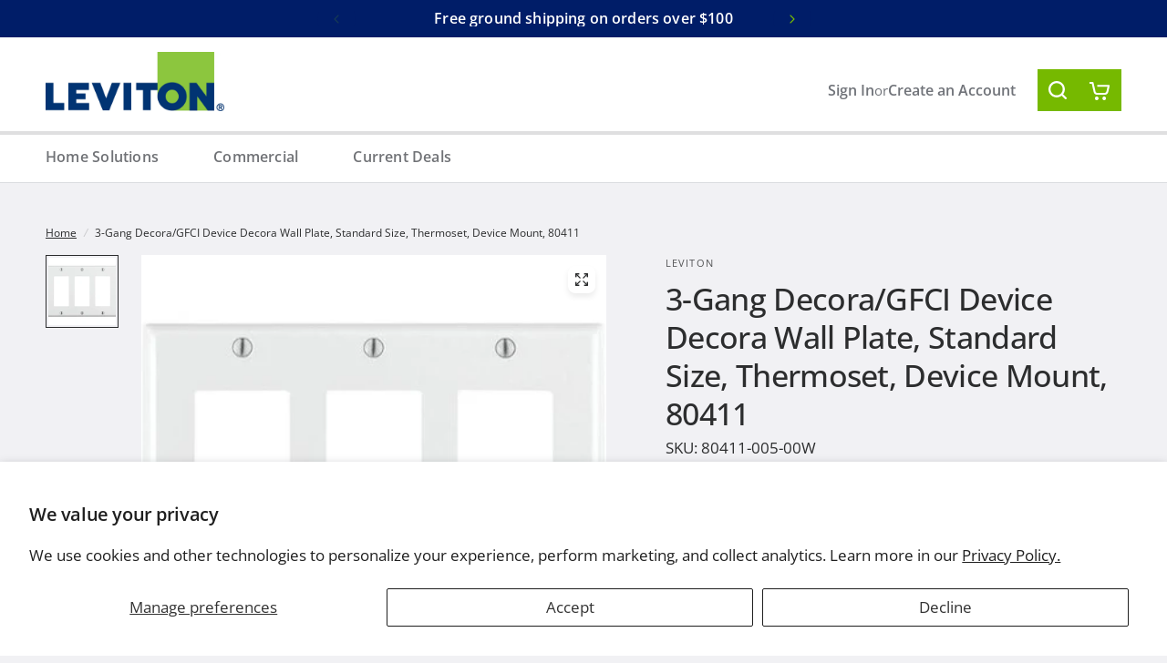

--- FILE ---
content_type: text/html; charset=utf-8
request_url: https://store.leviton.com/products/3-gang-decora-gfci-device-decora-wall-plate-standard-size-thermoset-device-mount-80411
body_size: 28285
content:
<!doctype html><html class="no-js" lang="en" dir="ltr">
  <head>
    <meta name="google-site-verification" content="53BAhDQE0SFpHMLYZ8FQ3sA0ZWqgg7hc7_SdQWWJ26w" />
    <meta charset="utf-8">
    <meta http-equiv="X-UA-Compatible" content="IE=edge,chrome=1">
    <meta name="viewport" content="width=device-width, initial-scale=1, maximum-scale=5, viewport-fit=cover">
    <meta name="theme-color" content="#f1f1f4">
    <link rel="canonical" href="https://store.leviton.com/products/3-gang-decora-gfci-device-decora-wall-plate-standard-size-thermoset-device-mount-80411">
    <link rel="preconnect" href="https://cdn.shopify.com" crossorigin>
    <link rel="preload" as="style" href="//store.leviton.com/cdn/shop/t/9/assets/app.css?v=174315337944560368031726667039">
<link rel="preload" as="style" href="//store.leviton.com/cdn/shop/t/9/assets/product-grid.css?v=47804909281871170581726667039">
<link rel="preload" as="style" href="//store.leviton.com/cdn/shop/t/9/assets/product.css?v=57697373388371061911726667039">



<link rel="preload" as="script" href="//store.leviton.com/cdn/shop/t/9/assets/animations.min.js?v=147813703405119417831726667039">

<link rel="preload" as="script" href="//store.leviton.com/cdn/shop/t/9/assets/header.js?v=127802869749556615511726667039">
<link rel="preload" as="script" href="//store.leviton.com/cdn/shop/t/9/assets/vendor.min.js?v=13569931493010679481726667039">
<link rel="preload" as="script" href="//store.leviton.com/cdn/shop/t/9/assets/app.js?v=44517491888371079061726667039">

<script>
window.lazySizesConfig = window.lazySizesConfig || {};
window.lazySizesConfig.expand = 250;
window.lazySizesConfig.loadMode = 1;
window.lazySizesConfig.loadHidden = false;
</script>


    <link rel="icon" type="image/png" href="//store.leviton.com/cdn/shop/files/favicon.jpg?crop=center&height=32&v=1713539322&width=32">

    <title>
      3-Gang Decora/GFCI Device Decora Wallplate, Standard Size, Thermoset, 80411
      
      
       &ndash; Leviton
    </title>

    
      <meta name="description" content="Leviton Decora brand designer Wallplates - available in a wide spectrum of colors and styles - can add subtle elegance to any home. Sleek, versatile and convenient, they also come in a midway size that gives even greater coverage, and can hide unsightly wall surface irregularities. All Leviton Decorative Wallplates can">
    
<link rel="preconnect" href="https://fonts.shopifycdn.com" crossorigin>

<meta property="og:site_name" content="Leviton">
<meta property="og:url" content="https://store.leviton.com/products/3-gang-decora-gfci-device-decora-wall-plate-standard-size-thermoset-device-mount-80411">
<meta property="og:title" content="3-Gang Decora/GFCI Device Decora Wallplate, Standard Size, Thermoset, 80411">
<meta property="og:type" content="product">
<meta property="og:description" content="Leviton Decora brand designer Wallplates - available in a wide spectrum of colors and styles - can add subtle elegance to any home. Sleek, versatile and convenient, they also come in a midway size that gives even greater coverage, and can hide unsightly wall surface irregularities. All Leviton Decorative Wallplates can"><meta property="og:image" content="http://store.leviton.com/cdn/shop/products/80411-W.jpg?v=1749059334">
  <meta property="og:image:secure_url" content="https://store.leviton.com/cdn/shop/products/80411-W.jpg?v=1749059334">
  <meta property="og:image:width" content="400">
  <meta property="og:image:height" content="400"><meta property="og:price:amount" content="6.63">
  <meta property="og:price:currency" content="USD"><meta name="twitter:site" content="@leviton"><meta name="twitter:card" content="summary_large_image">
<meta name="twitter:title" content="3-Gang Decora/GFCI Device Decora Wallplate, Standard Size, Thermoset, 80411">
<meta name="twitter:description" content="Leviton Decora brand designer Wallplates - available in a wide spectrum of colors and styles - can add subtle elegance to any home. Sleek, versatile and convenient, they also come in a midway size that gives even greater coverage, and can hide unsightly wall surface irregularities. All Leviton Decorative Wallplates can">


    <link href="//store.leviton.com/cdn/shop/t/9/assets/app.css?v=174315337944560368031726667039" rel="stylesheet" type="text/css" media="all" />
    <link href="//store.leviton.com/cdn/shop/t/9/assets/product-grid.css?v=47804909281871170581726667039" rel="stylesheet" type="text/css" media="all" />
    <link href="//store.leviton.com/cdn/shop/t/9/assets/base.css?v=94562770867741158201726667039" rel="stylesheet" type="text/css" media="all" />
    <link href="//store.leviton.com/cdn/shop/t/9/assets/common.css?v=181855573416767868111726667039" rel="stylesheet" type="text/css" media="all" />
    <link href="//store.leviton.com/cdn/shop/t/9/assets/tailwind-dist.css?v=74495022289209852461726667039" rel="stylesheet" type="text/css" media="all" />
    <style data-shopify>
	@font-face {
  font-family: "Open Sans";
  font-weight: 400;
  font-style: normal;
  font-display: swap;
  src: url("//store.leviton.com/cdn/fonts/open_sans/opensans_n4.c32e4d4eca5273f6d4ee95ddf54b5bbb75fc9b61.woff2") format("woff2"),
       url("//store.leviton.com/cdn/fonts/open_sans/opensans_n4.5f3406f8d94162b37bfa232b486ac93ee892406d.woff") format("woff");
}

@font-face {
  font-family: "Open Sans";
  font-weight: 500;
  font-style: normal;
  font-display: swap;
  src: url("//store.leviton.com/cdn/fonts/open_sans/opensans_n5.500dcf21ddee5bc5855ad3a20394d3bc363c217c.woff2") format("woff2"),
       url("//store.leviton.com/cdn/fonts/open_sans/opensans_n5.af1a06d824dccfb4d400ba874ef19176651ec834.woff") format("woff");
}

@font-face {
  font-family: "Open Sans";
  font-weight: 600;
  font-style: normal;
  font-display: swap;
  src: url("//store.leviton.com/cdn/fonts/open_sans/opensans_n6.15aeff3c913c3fe570c19cdfeed14ce10d09fb08.woff2") format("woff2"),
       url("//store.leviton.com/cdn/fonts/open_sans/opensans_n6.14bef14c75f8837a87f70ce22013cb146ee3e9f3.woff") format("woff");
}

@font-face {
  font-family: "Open Sans";
  font-weight: 400;
  font-style: italic;
  font-display: swap;
  src: url("//store.leviton.com/cdn/fonts/open_sans/opensans_i4.6f1d45f7a46916cc95c694aab32ecbf7509cbf33.woff2") format("woff2"),
       url("//store.leviton.com/cdn/fonts/open_sans/opensans_i4.4efaa52d5a57aa9a57c1556cc2b7465d18839daa.woff") format("woff");
}

@font-face {
  font-family: "Open Sans";
  font-weight: 600;
  font-style: italic;
  font-display: swap;
  src: url("//store.leviton.com/cdn/fonts/open_sans/opensans_i6.828bbc1b99433eacd7d50c9f0c1bfe16f27b89a3.woff2") format("woff2"),
       url("//store.leviton.com/cdn/fonts/open_sans/opensans_i6.a79e1402e2bbd56b8069014f43ff9c422c30d057.woff") format("woff");
}

h1,h2,h3,h4,h5,h6,
	.h1,.h2,.h3,.h4,.h5,.h6,
	.logolink.text-logo,
	.heading-font,
	.h1-xlarge,
	.h1-large,
	blockquote p,
	blockquote span,
	.customer-addresses .my-address .address-index {
		font-style: normal;
		font-weight: 400;
		font-family: "Open Sans", sans-serif;
	}
	body,
	.body-font,
	.thb-product-detail .product-title {
		font-style: normal;
		font-weight: 400;
		font-family: "Open Sans", sans-serif;
	}
	:root {

		--font-body-scale: 1.0;
		--font-body-line-height-scale: 1.0;
		--font-body-letter-spacing: 0.0em;
		--font-announcement-scale: 1.0;
		--font-heading-scale: 1.0;
		--font-heading-line-height-scale: 1.0;
		--font-heading-letter-spacing: -0.02em;
		--font-navigation-scale: 1.0;
		--font-product-price-scale: 1.0;
		--font-product-title-scale: 1.0;
		--font-product-title-line-height-scale: 1.0;
		--button-letter-spacing: 0.0em;

		--block-border-radius: 16px;
		--button-border-radius: 25px;
		--input-border-radius: 6px;--bg-body: #f1f1f4;
			--bg-body-rgb: 241,241,244;
			--bg-body-darken: #e8e8ed;
			--payment-terms-background-color: #f1f1f4;--color-body: #2c2d2e;
		  --color-body-rgb: 44,45,46;--color-heading: #001d68;
		  --color-heading-rgb: 0,29,104;--color-accent: #001d68;
			--color-accent-hover: #001344;
			--color-accent-rgb: 0,29,104;--color-border: #DADCE0;--color-form-border: #D3D3D3;--color-overlay-rgb: 159,163,167;--color-drawer-bg: #ffffff;
			--color-drawer-bg-rgb: 255,255,255;--color-announcement-bar-text: #ffffff;--color-announcement-bar-bg: #001d68;--color-secondary-menu-text: #2c2d2e;--color-secondary-menu-bg: #F5F5F5;--color-header-bg: #ffffff;
			--color-header-bg-rgb: 255,255,255;--color-header-text: #2c2d2e;
			--color-header-text-rgb: 44,45,46;--color-header-links: #2c2d2e;--color-header-links-hover: #3F72E5;--color-header-icons: #707276;--color-header-border: #E2E2E2;--solid-button-background: #76b900;
			--solid-button-background-hover: #5f9500;--solid-button-label: #ffffff;--white-button-label: #2c2d2e;--color-price: #2c2d2e;
			--color-price-rgb: 44,45,46;--color-price-discounted: #C62A32;--color-star: #FFAA47;--color-inventory-instock: #76b900;--color-inventory-lowstock: #e97f32;--block-shadows: 0px 4px 6px rgba(0, 0, 0, 0.08);--section-spacing-mobile: 50px;--section-spacing-desktop: 80px;--color-product-card-bg: rgba(0,0,0,0);--color-article-card-bg: #ffffff;--color-badge-text: #ffffff;--color-badge-sold-out: #6d6b6b;--color-badge-sale: #c62a32;--color-badge-preorder: #666666;--badge-corner-radius: 14px;--color-footer-heading: #FFFFFF;
			--color-footer-heading-rgb: 255,255,255;--color-footer-text: #DADCE0;
			--color-footer-text-rgb: 218,220,224;--color-footer-link: #aaaeb6;--color-footer-link-hover: #FFFFFF;--color-footer-border: #868d94;
			--color-footer-border-rgb: 134,141,148;--color-footer-bg: #f1f1f4;}
</style>


    <script>
		window.theme = window.theme || {};
		theme = {
			settings: {
				money_with_currency_format:"\u003cspan class=money\u003e${{amount}}\u003c\/span\u003e",
				cart_drawer:true},
			routes: {
				root_url: '/',
				cart_url: '/cart',
				cart_add_url: '/cart/add',
				search_url: '/search',
				cart_change_url: '/cart/change',
				cart_update_url: '/cart/update',
				predictive_search_url: '/search/suggest',
			},
			variantStrings: {
        addToCart: `Add to cart`,
        soldOut: `Sold out`,
        unavailable: `Unavailable`,
        preOrder: `Pre-order`,
      },
			strings: {
				requiresTerms: `You must agree with the terms and conditions of sales to check out`,
			}
		};
    </script>
    <script>window.performance && window.performance.mark && window.performance.mark('shopify.content_for_header.start');</script><meta name="google-site-verification" content="yp-9yAxNY-x3il-E2RQjzjSNRC7b4Bv-rZXwWhpuhBM">
<meta name="facebook-domain-verification" content="xmq9onyntazvjrjjzsyakgjni3ih8b">
<meta id="shopify-digital-wallet" name="shopify-digital-wallet" content="/11966550/digital_wallets/dialog">
<meta name="shopify-checkout-api-token" content="612e0c5c9ca8cd0509e65dc3abbf975d">
<link rel="alternate" type="application/json+oembed" href="https://store.leviton.com/products/3-gang-decora-gfci-device-decora-wall-plate-standard-size-thermoset-device-mount-80411.oembed">
<script async="async" src="/checkouts/internal/preloads.js?locale=en-US"></script>
<script id="apple-pay-shop-capabilities" type="application/json">{"shopId":11966550,"countryCode":"US","currencyCode":"USD","merchantCapabilities":["supports3DS"],"merchantId":"gid:\/\/shopify\/Shop\/11966550","merchantName":"Leviton","requiredBillingContactFields":["postalAddress","email","phone"],"requiredShippingContactFields":["postalAddress","email","phone"],"shippingType":"shipping","supportedNetworks":["visa","masterCard","amex","discover","elo","jcb"],"total":{"type":"pending","label":"Leviton","amount":"1.00"},"shopifyPaymentsEnabled":true,"supportsSubscriptions":true}</script>
<script id="shopify-features" type="application/json">{"accessToken":"612e0c5c9ca8cd0509e65dc3abbf975d","betas":["rich-media-storefront-analytics"],"domain":"store.leviton.com","predictiveSearch":true,"shopId":11966550,"locale":"en"}</script>
<script>var Shopify = Shopify || {};
Shopify.shop = "leviton-2.myshopify.com";
Shopify.locale = "en";
Shopify.currency = {"active":"USD","rate":"1.0"};
Shopify.country = "US";
Shopify.theme = {"name":"2024-10-18 LLC Updates Release Candidate","id":143997141222,"schema_name":"Vision","schema_version":"2.4.0","theme_store_id":null,"role":"main"};
Shopify.theme.handle = "null";
Shopify.theme.style = {"id":null,"handle":null};
Shopify.cdnHost = "store.leviton.com/cdn";
Shopify.routes = Shopify.routes || {};
Shopify.routes.root = "/";</script>
<script type="module">!function(o){(o.Shopify=o.Shopify||{}).modules=!0}(window);</script>
<script>!function(o){function n(){var o=[];function n(){o.push(Array.prototype.slice.apply(arguments))}return n.q=o,n}var t=o.Shopify=o.Shopify||{};t.loadFeatures=n(),t.autoloadFeatures=n()}(window);</script>
<script id="shop-js-analytics" type="application/json">{"pageType":"product"}</script>
<script defer="defer" async type="module" src="//store.leviton.com/cdn/shopifycloud/shop-js/modules/v2/client.init-shop-cart-sync_BT-GjEfc.en.esm.js"></script>
<script defer="defer" async type="module" src="//store.leviton.com/cdn/shopifycloud/shop-js/modules/v2/chunk.common_D58fp_Oc.esm.js"></script>
<script defer="defer" async type="module" src="//store.leviton.com/cdn/shopifycloud/shop-js/modules/v2/chunk.modal_xMitdFEc.esm.js"></script>
<script type="module">
  await import("//store.leviton.com/cdn/shopifycloud/shop-js/modules/v2/client.init-shop-cart-sync_BT-GjEfc.en.esm.js");
await import("//store.leviton.com/cdn/shopifycloud/shop-js/modules/v2/chunk.common_D58fp_Oc.esm.js");
await import("//store.leviton.com/cdn/shopifycloud/shop-js/modules/v2/chunk.modal_xMitdFEc.esm.js");

  window.Shopify.SignInWithShop?.initShopCartSync?.({"fedCMEnabled":true,"windoidEnabled":true});

</script>
<script id="__st">var __st={"a":11966550,"offset":-18000,"reqid":"7b404e79-2d95-4999-85a1-032df05e8f85-1769140230","pageurl":"store.leviton.com\/products\/3-gang-decora-gfci-device-decora-wall-plate-standard-size-thermoset-device-mount-80411","u":"79461f496e31","p":"product","rtyp":"product","rid":5948045571};</script>
<script>window.ShopifyPaypalV4VisibilityTracking = true;</script>
<script id="captcha-bootstrap">!function(){'use strict';const t='contact',e='account',n='new_comment',o=[[t,t],['blogs',n],['comments',n],[t,'customer']],c=[[e,'customer_login'],[e,'guest_login'],[e,'recover_customer_password'],[e,'create_customer']],r=t=>t.map((([t,e])=>`form[action*='/${t}']:not([data-nocaptcha='true']) input[name='form_type'][value='${e}']`)).join(','),a=t=>()=>t?[...document.querySelectorAll(t)].map((t=>t.form)):[];function s(){const t=[...o],e=r(t);return a(e)}const i='password',u='form_key',d=['recaptcha-v3-token','g-recaptcha-response','h-captcha-response',i],f=()=>{try{return window.sessionStorage}catch{return}},m='__shopify_v',_=t=>t.elements[u];function p(t,e,n=!1){try{const o=window.sessionStorage,c=JSON.parse(o.getItem(e)),{data:r}=function(t){const{data:e,action:n}=t;return t[m]||n?{data:e,action:n}:{data:t,action:n}}(c);for(const[e,n]of Object.entries(r))t.elements[e]&&(t.elements[e].value=n);n&&o.removeItem(e)}catch(o){console.error('form repopulation failed',{error:o})}}const l='form_type',E='cptcha';function T(t){t.dataset[E]=!0}const w=window,h=w.document,L='Shopify',v='ce_forms',y='captcha';let A=!1;((t,e)=>{const n=(g='f06e6c50-85a8-45c8-87d0-21a2b65856fe',I='https://cdn.shopify.com/shopifycloud/storefront-forms-hcaptcha/ce_storefront_forms_captcha_hcaptcha.v1.5.2.iife.js',D={infoText:'Protected by hCaptcha',privacyText:'Privacy',termsText:'Terms'},(t,e,n)=>{const o=w[L][v],c=o.bindForm;if(c)return c(t,g,e,D).then(n);var r;o.q.push([[t,g,e,D],n]),r=I,A||(h.body.append(Object.assign(h.createElement('script'),{id:'captcha-provider',async:!0,src:r})),A=!0)});var g,I,D;w[L]=w[L]||{},w[L][v]=w[L][v]||{},w[L][v].q=[],w[L][y]=w[L][y]||{},w[L][y].protect=function(t,e){n(t,void 0,e),T(t)},Object.freeze(w[L][y]),function(t,e,n,w,h,L){const[v,y,A,g]=function(t,e,n){const i=e?o:[],u=t?c:[],d=[...i,...u],f=r(d),m=r(i),_=r(d.filter((([t,e])=>n.includes(e))));return[a(f),a(m),a(_),s()]}(w,h,L),I=t=>{const e=t.target;return e instanceof HTMLFormElement?e:e&&e.form},D=t=>v().includes(t);t.addEventListener('submit',(t=>{const e=I(t);if(!e)return;const n=D(e)&&!e.dataset.hcaptchaBound&&!e.dataset.recaptchaBound,o=_(e),c=g().includes(e)&&(!o||!o.value);(n||c)&&t.preventDefault(),c&&!n&&(function(t){try{if(!f())return;!function(t){const e=f();if(!e)return;const n=_(t);if(!n)return;const o=n.value;o&&e.removeItem(o)}(t);const e=Array.from(Array(32),(()=>Math.random().toString(36)[2])).join('');!function(t,e){_(t)||t.append(Object.assign(document.createElement('input'),{type:'hidden',name:u})),t.elements[u].value=e}(t,e),function(t,e){const n=f();if(!n)return;const o=[...t.querySelectorAll(`input[type='${i}']`)].map((({name:t})=>t)),c=[...d,...o],r={};for(const[a,s]of new FormData(t).entries())c.includes(a)||(r[a]=s);n.setItem(e,JSON.stringify({[m]:1,action:t.action,data:r}))}(t,e)}catch(e){console.error('failed to persist form',e)}}(e),e.submit())}));const S=(t,e)=>{t&&!t.dataset[E]&&(n(t,e.some((e=>e===t))),T(t))};for(const o of['focusin','change'])t.addEventListener(o,(t=>{const e=I(t);D(e)&&S(e,y())}));const B=e.get('form_key'),M=e.get(l),P=B&&M;t.addEventListener('DOMContentLoaded',(()=>{const t=y();if(P)for(const e of t)e.elements[l].value===M&&p(e,B);[...new Set([...A(),...v().filter((t=>'true'===t.dataset.shopifyCaptcha))])].forEach((e=>S(e,t)))}))}(h,new URLSearchParams(w.location.search),n,t,e,['guest_login'])})(!0,!0)}();</script>
<script integrity="sha256-4kQ18oKyAcykRKYeNunJcIwy7WH5gtpwJnB7kiuLZ1E=" data-source-attribution="shopify.loadfeatures" defer="defer" src="//store.leviton.com/cdn/shopifycloud/storefront/assets/storefront/load_feature-a0a9edcb.js" crossorigin="anonymous"></script>
<script data-source-attribution="shopify.dynamic_checkout.dynamic.init">var Shopify=Shopify||{};Shopify.PaymentButton=Shopify.PaymentButton||{isStorefrontPortableWallets:!0,init:function(){window.Shopify.PaymentButton.init=function(){};var t=document.createElement("script");t.src="https://store.leviton.com/cdn/shopifycloud/portable-wallets/latest/portable-wallets.en.js",t.type="module",document.head.appendChild(t)}};
</script>
<script data-source-attribution="shopify.dynamic_checkout.buyer_consent">
  function portableWalletsHideBuyerConsent(e){var t=document.getElementById("shopify-buyer-consent"),n=document.getElementById("shopify-subscription-policy-button");t&&n&&(t.classList.add("hidden"),t.setAttribute("aria-hidden","true"),n.removeEventListener("click",e))}function portableWalletsShowBuyerConsent(e){var t=document.getElementById("shopify-buyer-consent"),n=document.getElementById("shopify-subscription-policy-button");t&&n&&(t.classList.remove("hidden"),t.removeAttribute("aria-hidden"),n.addEventListener("click",e))}window.Shopify?.PaymentButton&&(window.Shopify.PaymentButton.hideBuyerConsent=portableWalletsHideBuyerConsent,window.Shopify.PaymentButton.showBuyerConsent=portableWalletsShowBuyerConsent);
</script>
<script>
  function portableWalletsCleanup(e){e&&e.src&&console.error("Failed to load portable wallets script "+e.src);var t=document.querySelectorAll("shopify-accelerated-checkout .shopify-payment-button__skeleton, shopify-accelerated-checkout-cart .wallet-cart-button__skeleton"),e=document.getElementById("shopify-buyer-consent");for(let e=0;e<t.length;e++)t[e].remove();e&&e.remove()}function portableWalletsNotLoadedAsModule(e){e instanceof ErrorEvent&&"string"==typeof e.message&&e.message.includes("import.meta")&&"string"==typeof e.filename&&e.filename.includes("portable-wallets")&&(window.removeEventListener("error",portableWalletsNotLoadedAsModule),window.Shopify.PaymentButton.failedToLoad=e,"loading"===document.readyState?document.addEventListener("DOMContentLoaded",window.Shopify.PaymentButton.init):window.Shopify.PaymentButton.init())}window.addEventListener("error",portableWalletsNotLoadedAsModule);
</script>

<script type="module" src="https://store.leviton.com/cdn/shopifycloud/portable-wallets/latest/portable-wallets.en.js" onError="portableWalletsCleanup(this)" crossorigin="anonymous"></script>
<script nomodule>
  document.addEventListener("DOMContentLoaded", portableWalletsCleanup);
</script>

<script id='scb4127' type='text/javascript' async='' src='https://store.leviton.com/cdn/shopifycloud/privacy-banner/storefront-banner.js'></script><link id="shopify-accelerated-checkout-styles" rel="stylesheet" media="screen" href="https://store.leviton.com/cdn/shopifycloud/portable-wallets/latest/accelerated-checkout-backwards-compat.css" crossorigin="anonymous">
<style id="shopify-accelerated-checkout-cart">
        #shopify-buyer-consent {
  margin-top: 1em;
  display: inline-block;
  width: 100%;
}

#shopify-buyer-consent.hidden {
  display: none;
}

#shopify-subscription-policy-button {
  background: none;
  border: none;
  padding: 0;
  text-decoration: underline;
  font-size: inherit;
  cursor: pointer;
}

#shopify-subscription-policy-button::before {
  box-shadow: none;
}

      </style>

<script>window.performance && window.performance.mark && window.performance.mark('shopify.content_for_header.end');</script>
    <!-- Header hook for plugins -->

    <script>
      document.documentElement.className = document.documentElement.className.replace('no-js', 'js')
    </script>
  <link href="https://monorail-edge.shopifysvc.com" rel="dns-prefetch">
<script>(function(){if ("sendBeacon" in navigator && "performance" in window) {try {var session_token_from_headers = performance.getEntriesByType('navigation')[0].serverTiming.find(x => x.name == '_s').description;} catch {var session_token_from_headers = undefined;}var session_cookie_matches = document.cookie.match(/_shopify_s=([^;]*)/);var session_token_from_cookie = session_cookie_matches && session_cookie_matches.length === 2 ? session_cookie_matches[1] : "";var session_token = session_token_from_headers || session_token_from_cookie || "";function handle_abandonment_event(e) {var entries = performance.getEntries().filter(function(entry) {return /monorail-edge.shopifysvc.com/.test(entry.name);});if (!window.abandonment_tracked && entries.length === 0) {window.abandonment_tracked = true;var currentMs = Date.now();var navigation_start = performance.timing.navigationStart;var payload = {shop_id: 11966550,url: window.location.href,navigation_start,duration: currentMs - navigation_start,session_token,page_type: "product"};window.navigator.sendBeacon("https://monorail-edge.shopifysvc.com/v1/produce", JSON.stringify({schema_id: "online_store_buyer_site_abandonment/1.1",payload: payload,metadata: {event_created_at_ms: currentMs,event_sent_at_ms: currentMs}}));}}window.addEventListener('pagehide', handle_abandonment_event);}}());</script>
<script id="web-pixels-manager-setup">(function e(e,d,r,n,o){if(void 0===o&&(o={}),!Boolean(null===(a=null===(i=window.Shopify)||void 0===i?void 0:i.analytics)||void 0===a?void 0:a.replayQueue)){var i,a;window.Shopify=window.Shopify||{};var t=window.Shopify;t.analytics=t.analytics||{};var s=t.analytics;s.replayQueue=[],s.publish=function(e,d,r){return s.replayQueue.push([e,d,r]),!0};try{self.performance.mark("wpm:start")}catch(e){}var l=function(){var e={modern:/Edge?\/(1{2}[4-9]|1[2-9]\d|[2-9]\d{2}|\d{4,})\.\d+(\.\d+|)|Firefox\/(1{2}[4-9]|1[2-9]\d|[2-9]\d{2}|\d{4,})\.\d+(\.\d+|)|Chrom(ium|e)\/(9{2}|\d{3,})\.\d+(\.\d+|)|(Maci|X1{2}).+ Version\/(15\.\d+|(1[6-9]|[2-9]\d|\d{3,})\.\d+)([,.]\d+|)( \(\w+\)|)( Mobile\/\w+|) Safari\/|Chrome.+OPR\/(9{2}|\d{3,})\.\d+\.\d+|(CPU[ +]OS|iPhone[ +]OS|CPU[ +]iPhone|CPU IPhone OS|CPU iPad OS)[ +]+(15[._]\d+|(1[6-9]|[2-9]\d|\d{3,})[._]\d+)([._]\d+|)|Android:?[ /-](13[3-9]|1[4-9]\d|[2-9]\d{2}|\d{4,})(\.\d+|)(\.\d+|)|Android.+Firefox\/(13[5-9]|1[4-9]\d|[2-9]\d{2}|\d{4,})\.\d+(\.\d+|)|Android.+Chrom(ium|e)\/(13[3-9]|1[4-9]\d|[2-9]\d{2}|\d{4,})\.\d+(\.\d+|)|SamsungBrowser\/([2-9]\d|\d{3,})\.\d+/,legacy:/Edge?\/(1[6-9]|[2-9]\d|\d{3,})\.\d+(\.\d+|)|Firefox\/(5[4-9]|[6-9]\d|\d{3,})\.\d+(\.\d+|)|Chrom(ium|e)\/(5[1-9]|[6-9]\d|\d{3,})\.\d+(\.\d+|)([\d.]+$|.*Safari\/(?![\d.]+ Edge\/[\d.]+$))|(Maci|X1{2}).+ Version\/(10\.\d+|(1[1-9]|[2-9]\d|\d{3,})\.\d+)([,.]\d+|)( \(\w+\)|)( Mobile\/\w+|) Safari\/|Chrome.+OPR\/(3[89]|[4-9]\d|\d{3,})\.\d+\.\d+|(CPU[ +]OS|iPhone[ +]OS|CPU[ +]iPhone|CPU IPhone OS|CPU iPad OS)[ +]+(10[._]\d+|(1[1-9]|[2-9]\d|\d{3,})[._]\d+)([._]\d+|)|Android:?[ /-](13[3-9]|1[4-9]\d|[2-9]\d{2}|\d{4,})(\.\d+|)(\.\d+|)|Mobile Safari.+OPR\/([89]\d|\d{3,})\.\d+\.\d+|Android.+Firefox\/(13[5-9]|1[4-9]\d|[2-9]\d{2}|\d{4,})\.\d+(\.\d+|)|Android.+Chrom(ium|e)\/(13[3-9]|1[4-9]\d|[2-9]\d{2}|\d{4,})\.\d+(\.\d+|)|Android.+(UC? ?Browser|UCWEB|U3)[ /]?(15\.([5-9]|\d{2,})|(1[6-9]|[2-9]\d|\d{3,})\.\d+)\.\d+|SamsungBrowser\/(5\.\d+|([6-9]|\d{2,})\.\d+)|Android.+MQ{2}Browser\/(14(\.(9|\d{2,})|)|(1[5-9]|[2-9]\d|\d{3,})(\.\d+|))(\.\d+|)|K[Aa][Ii]OS\/(3\.\d+|([4-9]|\d{2,})\.\d+)(\.\d+|)/},d=e.modern,r=e.legacy,n=navigator.userAgent;return n.match(d)?"modern":n.match(r)?"legacy":"unknown"}(),u="modern"===l?"modern":"legacy",c=(null!=n?n:{modern:"",legacy:""})[u],f=function(e){return[e.baseUrl,"/wpm","/b",e.hashVersion,"modern"===e.buildTarget?"m":"l",".js"].join("")}({baseUrl:d,hashVersion:r,buildTarget:u}),m=function(e){var d=e.version,r=e.bundleTarget,n=e.surface,o=e.pageUrl,i=e.monorailEndpoint;return{emit:function(e){var a=e.status,t=e.errorMsg,s=(new Date).getTime(),l=JSON.stringify({metadata:{event_sent_at_ms:s},events:[{schema_id:"web_pixels_manager_load/3.1",payload:{version:d,bundle_target:r,page_url:o,status:a,surface:n,error_msg:t},metadata:{event_created_at_ms:s}}]});if(!i)return console&&console.warn&&console.warn("[Web Pixels Manager] No Monorail endpoint provided, skipping logging."),!1;try{return self.navigator.sendBeacon.bind(self.navigator)(i,l)}catch(e){}var u=new XMLHttpRequest;try{return u.open("POST",i,!0),u.setRequestHeader("Content-Type","text/plain"),u.send(l),!0}catch(e){return console&&console.warn&&console.warn("[Web Pixels Manager] Got an unhandled error while logging to Monorail."),!1}}}}({version:r,bundleTarget:l,surface:e.surface,pageUrl:self.location.href,monorailEndpoint:e.monorailEndpoint});try{o.browserTarget=l,function(e){var d=e.src,r=e.async,n=void 0===r||r,o=e.onload,i=e.onerror,a=e.sri,t=e.scriptDataAttributes,s=void 0===t?{}:t,l=document.createElement("script"),u=document.querySelector("head"),c=document.querySelector("body");if(l.async=n,l.src=d,a&&(l.integrity=a,l.crossOrigin="anonymous"),s)for(var f in s)if(Object.prototype.hasOwnProperty.call(s,f))try{l.dataset[f]=s[f]}catch(e){}if(o&&l.addEventListener("load",o),i&&l.addEventListener("error",i),u)u.appendChild(l);else{if(!c)throw new Error("Did not find a head or body element to append the script");c.appendChild(l)}}({src:f,async:!0,onload:function(){if(!function(){var e,d;return Boolean(null===(d=null===(e=window.Shopify)||void 0===e?void 0:e.analytics)||void 0===d?void 0:d.initialized)}()){var d=window.webPixelsManager.init(e)||void 0;if(d){var r=window.Shopify.analytics;r.replayQueue.forEach((function(e){var r=e[0],n=e[1],o=e[2];d.publishCustomEvent(r,n,o)})),r.replayQueue=[],r.publish=d.publishCustomEvent,r.visitor=d.visitor,r.initialized=!0}}},onerror:function(){return m.emit({status:"failed",errorMsg:"".concat(f," has failed to load")})},sri:function(e){var d=/^sha384-[A-Za-z0-9+/=]+$/;return"string"==typeof e&&d.test(e)}(c)?c:"",scriptDataAttributes:o}),m.emit({status:"loading"})}catch(e){m.emit({status:"failed",errorMsg:(null==e?void 0:e.message)||"Unknown error"})}}})({shopId: 11966550,storefrontBaseUrl: "https://store.leviton.com",extensionsBaseUrl: "https://extensions.shopifycdn.com/cdn/shopifycloud/web-pixels-manager",monorailEndpoint: "https://monorail-edge.shopifysvc.com/unstable/produce_batch",surface: "storefront-renderer",enabledBetaFlags: ["2dca8a86"],webPixelsConfigList: [{"id":"440303846","configuration":"{\"config\":\"{\\\"google_tag_ids\\\":[\\\"G-D240WYEEJ6\\\",\\\"GT-PJNSMCQW\\\",\\\"AW-982841231\\\"],\\\"target_country\\\":\\\"US\\\",\\\"gtag_events\\\":[{\\\"type\\\":\\\"search\\\",\\\"action_label\\\":\\\"G-D240WYEEJ6\\\"},{\\\"type\\\":\\\"begin_checkout\\\",\\\"action_label\\\":\\\"G-D240WYEEJ6\\\"},{\\\"type\\\":\\\"view_item\\\",\\\"action_label\\\":[\\\"G-D240WYEEJ6\\\",\\\"MC-X4S54VTB8V\\\"]},{\\\"type\\\":\\\"purchase\\\",\\\"action_label\\\":[\\\"G-D240WYEEJ6\\\",\\\"MC-X4S54VTB8V\\\",\\\"AW-982841231\\\/5hgBCODIw9YYEI_v09QD\\\"]},{\\\"type\\\":\\\"page_view\\\",\\\"action_label\\\":[\\\"G-D240WYEEJ6\\\",\\\"MC-X4S54VTB8V\\\"]},{\\\"type\\\":\\\"add_payment_info\\\",\\\"action_label\\\":\\\"G-D240WYEEJ6\\\"},{\\\"type\\\":\\\"add_to_cart\\\",\\\"action_label\\\":\\\"G-D240WYEEJ6\\\"}],\\\"enable_monitoring_mode\\\":false}\"}","eventPayloadVersion":"v1","runtimeContext":"OPEN","scriptVersion":"b2a88bafab3e21179ed38636efcd8a93","type":"APP","apiClientId":1780363,"privacyPurposes":[],"dataSharingAdjustments":{"protectedCustomerApprovalScopes":["read_customer_address","read_customer_email","read_customer_name","read_customer_personal_data","read_customer_phone"]}},{"id":"191234278","configuration":"{\"pixel_id\":\"519152534962098\",\"pixel_type\":\"facebook_pixel\"}","eventPayloadVersion":"v1","runtimeContext":"OPEN","scriptVersion":"ca16bc87fe92b6042fbaa3acc2fbdaa6","type":"APP","apiClientId":2329312,"privacyPurposes":["ANALYTICS","MARKETING","SALE_OF_DATA"],"dataSharingAdjustments":{"protectedCustomerApprovalScopes":["read_customer_address","read_customer_email","read_customer_name","read_customer_personal_data","read_customer_phone"]}},{"id":"26509542","eventPayloadVersion":"1","runtimeContext":"LAX","scriptVersion":"1","type":"CUSTOM","privacyPurposes":["ANALYTICS","MARKETING","SALE_OF_DATA"],"name":"Google Ads Purchase"},{"id":"47808742","eventPayloadVersion":"1","runtimeContext":"LAX","scriptVersion":"1","type":"CUSTOM","privacyPurposes":["ANALYTICS","MARKETING","SALE_OF_DATA"],"name":"Leviton_Universal_Pixel"},{"id":"shopify-app-pixel","configuration":"{}","eventPayloadVersion":"v1","runtimeContext":"STRICT","scriptVersion":"0450","apiClientId":"shopify-pixel","type":"APP","privacyPurposes":["ANALYTICS","MARKETING"]},{"id":"shopify-custom-pixel","eventPayloadVersion":"v1","runtimeContext":"LAX","scriptVersion":"0450","apiClientId":"shopify-pixel","type":"CUSTOM","privacyPurposes":["ANALYTICS","MARKETING"]}],isMerchantRequest: false,initData: {"shop":{"name":"Leviton","paymentSettings":{"currencyCode":"USD"},"myshopifyDomain":"leviton-2.myshopify.com","countryCode":"US","storefrontUrl":"https:\/\/store.leviton.com"},"customer":null,"cart":null,"checkout":null,"productVariants":[{"price":{"amount":6.63,"currencyCode":"USD"},"product":{"title":"3-Gang Decora\/GFCI Device Decora Wall Plate, Standard Size, Thermoset, Device Mount, 80411","vendor":"Leviton","id":"5948045571","untranslatedTitle":"3-Gang Decora\/GFCI Device Decora Wall Plate, Standard Size, Thermoset, Device Mount, 80411","url":"\/products\/3-gang-decora-gfci-device-decora-wall-plate-standard-size-thermoset-device-mount-80411","type":""},"id":"18216056067","image":{"src":"\/\/store.leviton.com\/cdn\/shop\/products\/80411-W.jpg?v=1749059334"},"sku":"80411-005-00W","title":"White","untranslatedTitle":"White"},{"price":{"amount":6.63,"currencyCode":"USD"},"product":{"title":"3-Gang Decora\/GFCI Device Decora Wall Plate, Standard Size, Thermoset, Device Mount, 80411","vendor":"Leviton","id":"5948045571","untranslatedTitle":"3-Gang Decora\/GFCI Device Decora Wall Plate, Standard Size, Thermoset, Device Mount, 80411","url":"\/products\/3-gang-decora-gfci-device-decora-wall-plate-standard-size-thermoset-device-mount-80411","type":""},"id":"42598423491","image":{"src":"\/\/store.leviton.com\/cdn\/shop\/products\/80411-W.jpg?v=1749059334"},"sku":"80411-011-00T","title":"Light Almond","untranslatedTitle":"Light Almond"},{"price":{"amount":6.63,"currencyCode":"USD"},"product":{"title":"3-Gang Decora\/GFCI Device Decora Wall Plate, Standard Size, Thermoset, Device Mount, 80411","vendor":"Leviton","id":"5948045571","untranslatedTitle":"3-Gang Decora\/GFCI Device Decora Wall Plate, Standard Size, Thermoset, Device Mount, 80411","url":"\/products\/3-gang-decora-gfci-device-decora-wall-plate-standard-size-thermoset-device-mount-80411","type":""},"id":"42598423555","image":{"src":"\/\/store.leviton.com\/cdn\/shop\/products\/80411-W.jpg?v=1749059334"},"sku":"80411-001-00I","title":"Ivory","untranslatedTitle":"Ivory"},{"price":{"amount":6.63,"currencyCode":"USD"},"product":{"title":"3-Gang Decora\/GFCI Device Decora Wall Plate, Standard Size, Thermoset, Device Mount, 80411","vendor":"Leviton","id":"5948045571","untranslatedTitle":"3-Gang Decora\/GFCI Device Decora Wall Plate, Standard Size, Thermoset, Device Mount, 80411","url":"\/products\/3-gang-decora-gfci-device-decora-wall-plate-standard-size-thermoset-device-mount-80411","type":""},"id":"42598423619","image":{"src":"\/\/store.leviton.com\/cdn\/shop\/products\/80411-W.jpg?v=1749059334"},"sku":"80411-006-0GY","title":"Gray","untranslatedTitle":"Gray"},{"price":{"amount":6.63,"currencyCode":"USD"},"product":{"title":"3-Gang Decora\/GFCI Device Decora Wall Plate, Standard Size, Thermoset, Device Mount, 80411","vendor":"Leviton","id":"5948045571","untranslatedTitle":"3-Gang Decora\/GFCI Device Decora Wall Plate, Standard Size, Thermoset, Device Mount, 80411","url":"\/products\/3-gang-decora-gfci-device-decora-wall-plate-standard-size-thermoset-device-mount-80411","type":""},"id":"42598423683","image":{"src":"\/\/store.leviton.com\/cdn\/shop\/products\/80411-W.jpg?v=1749059334"},"sku":"80411-002-000","title":"Brown","untranslatedTitle":"Brown"},{"price":{"amount":6.63,"currencyCode":"USD"},"product":{"title":"3-Gang Decora\/GFCI Device Decora Wall Plate, Standard Size, Thermoset, Device Mount, 80411","vendor":"Leviton","id":"5948045571","untranslatedTitle":"3-Gang Decora\/GFCI Device Decora Wall Plate, Standard Size, Thermoset, Device Mount, 80411","url":"\/products\/3-gang-decora-gfci-device-decora-wall-plate-standard-size-thermoset-device-mount-80411","type":""},"id":"42598423747","image":{"src":"\/\/store.leviton.com\/cdn\/shop\/products\/80411-W.jpg?v=1749059334"},"sku":"80411-004-00E","title":"Black","untranslatedTitle":"Black"}],"purchasingCompany":null},},"https://store.leviton.com/cdn","fcfee988w5aeb613cpc8e4bc33m6693e112",{"modern":"","legacy":""},{"shopId":"11966550","storefrontBaseUrl":"https:\/\/store.leviton.com","extensionBaseUrl":"https:\/\/extensions.shopifycdn.com\/cdn\/shopifycloud\/web-pixels-manager","surface":"storefront-renderer","enabledBetaFlags":"[\"2dca8a86\"]","isMerchantRequest":"false","hashVersion":"fcfee988w5aeb613cpc8e4bc33m6693e112","publish":"custom","events":"[[\"page_viewed\",{}],[\"product_viewed\",{\"productVariant\":{\"price\":{\"amount\":6.63,\"currencyCode\":\"USD\"},\"product\":{\"title\":\"3-Gang Decora\/GFCI Device Decora Wall Plate, Standard Size, Thermoset, Device Mount, 80411\",\"vendor\":\"Leviton\",\"id\":\"5948045571\",\"untranslatedTitle\":\"3-Gang Decora\/GFCI Device Decora Wall Plate, Standard Size, Thermoset, Device Mount, 80411\",\"url\":\"\/products\/3-gang-decora-gfci-device-decora-wall-plate-standard-size-thermoset-device-mount-80411\",\"type\":\"\"},\"id\":\"18216056067\",\"image\":{\"src\":\"\/\/store.leviton.com\/cdn\/shop\/products\/80411-W.jpg?v=1749059334\"},\"sku\":\"80411-005-00W\",\"title\":\"White\",\"untranslatedTitle\":\"White\"}}]]"});</script><script>
  window.ShopifyAnalytics = window.ShopifyAnalytics || {};
  window.ShopifyAnalytics.meta = window.ShopifyAnalytics.meta || {};
  window.ShopifyAnalytics.meta.currency = 'USD';
  var meta = {"product":{"id":5948045571,"gid":"gid:\/\/shopify\/Product\/5948045571","vendor":"Leviton","type":"","handle":"3-gang-decora-gfci-device-decora-wall-plate-standard-size-thermoset-device-mount-80411","variants":[{"id":18216056067,"price":663,"name":"3-Gang Decora\/GFCI Device Decora Wall Plate, Standard Size, Thermoset, Device Mount, 80411 - White","public_title":"White","sku":"80411-005-00W"},{"id":42598423491,"price":663,"name":"3-Gang Decora\/GFCI Device Decora Wall Plate, Standard Size, Thermoset, Device Mount, 80411 - Light Almond","public_title":"Light Almond","sku":"80411-011-00T"},{"id":42598423555,"price":663,"name":"3-Gang Decora\/GFCI Device Decora Wall Plate, Standard Size, Thermoset, Device Mount, 80411 - Ivory","public_title":"Ivory","sku":"80411-001-00I"},{"id":42598423619,"price":663,"name":"3-Gang Decora\/GFCI Device Decora Wall Plate, Standard Size, Thermoset, Device Mount, 80411 - Gray","public_title":"Gray","sku":"80411-006-0GY"},{"id":42598423683,"price":663,"name":"3-Gang Decora\/GFCI Device Decora Wall Plate, Standard Size, Thermoset, Device Mount, 80411 - Brown","public_title":"Brown","sku":"80411-002-000"},{"id":42598423747,"price":663,"name":"3-Gang Decora\/GFCI Device Decora Wall Plate, Standard Size, Thermoset, Device Mount, 80411 - Black","public_title":"Black","sku":"80411-004-00E"}],"remote":false},"page":{"pageType":"product","resourceType":"product","resourceId":5948045571,"requestId":"7b404e79-2d95-4999-85a1-032df05e8f85-1769140230"}};
  for (var attr in meta) {
    window.ShopifyAnalytics.meta[attr] = meta[attr];
  }
</script>
<script class="analytics">
  (function () {
    var customDocumentWrite = function(content) {
      var jquery = null;

      if (window.jQuery) {
        jquery = window.jQuery;
      } else if (window.Checkout && window.Checkout.$) {
        jquery = window.Checkout.$;
      }

      if (jquery) {
        jquery('body').append(content);
      }
    };

    var hasLoggedConversion = function(token) {
      if (token) {
        return document.cookie.indexOf('loggedConversion=' + token) !== -1;
      }
      return false;
    }

    var setCookieIfConversion = function(token) {
      if (token) {
        var twoMonthsFromNow = new Date(Date.now());
        twoMonthsFromNow.setMonth(twoMonthsFromNow.getMonth() + 2);

        document.cookie = 'loggedConversion=' + token + '; expires=' + twoMonthsFromNow;
      }
    }

    var trekkie = window.ShopifyAnalytics.lib = window.trekkie = window.trekkie || [];
    if (trekkie.integrations) {
      return;
    }
    trekkie.methods = [
      'identify',
      'page',
      'ready',
      'track',
      'trackForm',
      'trackLink'
    ];
    trekkie.factory = function(method) {
      return function() {
        var args = Array.prototype.slice.call(arguments);
        args.unshift(method);
        trekkie.push(args);
        return trekkie;
      };
    };
    for (var i = 0; i < trekkie.methods.length; i++) {
      var key = trekkie.methods[i];
      trekkie[key] = trekkie.factory(key);
    }
    trekkie.load = function(config) {
      trekkie.config = config || {};
      trekkie.config.initialDocumentCookie = document.cookie;
      var first = document.getElementsByTagName('script')[0];
      var script = document.createElement('script');
      script.type = 'text/javascript';
      script.onerror = function(e) {
        var scriptFallback = document.createElement('script');
        scriptFallback.type = 'text/javascript';
        scriptFallback.onerror = function(error) {
                var Monorail = {
      produce: function produce(monorailDomain, schemaId, payload) {
        var currentMs = new Date().getTime();
        var event = {
          schema_id: schemaId,
          payload: payload,
          metadata: {
            event_created_at_ms: currentMs,
            event_sent_at_ms: currentMs
          }
        };
        return Monorail.sendRequest("https://" + monorailDomain + "/v1/produce", JSON.stringify(event));
      },
      sendRequest: function sendRequest(endpointUrl, payload) {
        // Try the sendBeacon API
        if (window && window.navigator && typeof window.navigator.sendBeacon === 'function' && typeof window.Blob === 'function' && !Monorail.isIos12()) {
          var blobData = new window.Blob([payload], {
            type: 'text/plain'
          });

          if (window.navigator.sendBeacon(endpointUrl, blobData)) {
            return true;
          } // sendBeacon was not successful

        } // XHR beacon

        var xhr = new XMLHttpRequest();

        try {
          xhr.open('POST', endpointUrl);
          xhr.setRequestHeader('Content-Type', 'text/plain');
          xhr.send(payload);
        } catch (e) {
          console.log(e);
        }

        return false;
      },
      isIos12: function isIos12() {
        return window.navigator.userAgent.lastIndexOf('iPhone; CPU iPhone OS 12_') !== -1 || window.navigator.userAgent.lastIndexOf('iPad; CPU OS 12_') !== -1;
      }
    };
    Monorail.produce('monorail-edge.shopifysvc.com',
      'trekkie_storefront_load_errors/1.1',
      {shop_id: 11966550,
      theme_id: 143997141222,
      app_name: "storefront",
      context_url: window.location.href,
      source_url: "//store.leviton.com/cdn/s/trekkie.storefront.8d95595f799fbf7e1d32231b9a28fd43b70c67d3.min.js"});

        };
        scriptFallback.async = true;
        scriptFallback.src = '//store.leviton.com/cdn/s/trekkie.storefront.8d95595f799fbf7e1d32231b9a28fd43b70c67d3.min.js';
        first.parentNode.insertBefore(scriptFallback, first);
      };
      script.async = true;
      script.src = '//store.leviton.com/cdn/s/trekkie.storefront.8d95595f799fbf7e1d32231b9a28fd43b70c67d3.min.js';
      first.parentNode.insertBefore(script, first);
    };
    trekkie.load(
      {"Trekkie":{"appName":"storefront","development":false,"defaultAttributes":{"shopId":11966550,"isMerchantRequest":null,"themeId":143997141222,"themeCityHash":"9864204852466293201","contentLanguage":"en","currency":"USD"},"isServerSideCookieWritingEnabled":true,"monorailRegion":"shop_domain","enabledBetaFlags":["65f19447"]},"Session Attribution":{},"S2S":{"facebookCapiEnabled":true,"source":"trekkie-storefront-renderer","apiClientId":580111}}
    );

    var loaded = false;
    trekkie.ready(function() {
      if (loaded) return;
      loaded = true;

      window.ShopifyAnalytics.lib = window.trekkie;

      var originalDocumentWrite = document.write;
      document.write = customDocumentWrite;
      try { window.ShopifyAnalytics.merchantGoogleAnalytics.call(this); } catch(error) {};
      document.write = originalDocumentWrite;

      window.ShopifyAnalytics.lib.page(null,{"pageType":"product","resourceType":"product","resourceId":5948045571,"requestId":"7b404e79-2d95-4999-85a1-032df05e8f85-1769140230","shopifyEmitted":true});

      var match = window.location.pathname.match(/checkouts\/(.+)\/(thank_you|post_purchase)/)
      var token = match? match[1]: undefined;
      if (!hasLoggedConversion(token)) {
        setCookieIfConversion(token);
        window.ShopifyAnalytics.lib.track("Viewed Product",{"currency":"USD","variantId":18216056067,"productId":5948045571,"productGid":"gid:\/\/shopify\/Product\/5948045571","name":"3-Gang Decora\/GFCI Device Decora Wall Plate, Standard Size, Thermoset, Device Mount, 80411 - White","price":"6.63","sku":"80411-005-00W","brand":"Leviton","variant":"White","category":"","nonInteraction":true,"remote":false},undefined,undefined,{"shopifyEmitted":true});
      window.ShopifyAnalytics.lib.track("monorail:\/\/trekkie_storefront_viewed_product\/1.1",{"currency":"USD","variantId":18216056067,"productId":5948045571,"productGid":"gid:\/\/shopify\/Product\/5948045571","name":"3-Gang Decora\/GFCI Device Decora Wall Plate, Standard Size, Thermoset, Device Mount, 80411 - White","price":"6.63","sku":"80411-005-00W","brand":"Leviton","variant":"White","category":"","nonInteraction":true,"remote":false,"referer":"https:\/\/store.leviton.com\/products\/3-gang-decora-gfci-device-decora-wall-plate-standard-size-thermoset-device-mount-80411"});
      }
    });


        var eventsListenerScript = document.createElement('script');
        eventsListenerScript.async = true;
        eventsListenerScript.src = "//store.leviton.com/cdn/shopifycloud/storefront/assets/shop_events_listener-3da45d37.js";
        document.getElementsByTagName('head')[0].appendChild(eventsListenerScript);

})();</script>
<script
  defer
  src="https://store.leviton.com/cdn/shopifycloud/perf-kit/shopify-perf-kit-3.0.4.min.js"
  data-application="storefront-renderer"
  data-shop-id="11966550"
  data-render-region="gcp-us-central1"
  data-page-type="product"
  data-theme-instance-id="143997141222"
  data-theme-name="Vision"
  data-theme-version="2.4.0"
  data-monorail-region="shop_domain"
  data-resource-timing-sampling-rate="10"
  data-shs="true"
  data-shs-beacon="true"
  data-shs-export-with-fetch="true"
  data-shs-logs-sample-rate="1"
  data-shs-beacon-endpoint="https://store.leviton.com/api/collect"
></script>
</head>
  <body class="animations-true button-uppercase-false navigation-uppercase-false product-card-spacing-medium article-card-spacing-large  template-product template-product">
    <a class="screen-reader-shortcut" href="#main-content">Skip to content</a>
    <div id="wrapper">
      <div class="header--sticky"></div>
      <!-- BEGIN sections: header-group -->
<div id="shopify-section-sections--18231780475110__announcement-bar" class="shopify-section shopify-section-group-header-group announcement-bar-section"><link href="//store.leviton.com/cdn/shop/t/9/assets/announcement-bar.css?v=34315096697598963451726667039" rel="stylesheet" type="text/css" media="all" /><div class="announcement-bar" style="--color-announcement-bar-text: #ffffff; --color-announcement-bar-bg: #001d68;">
			<div class="announcement-bar--inner direction-left announcement-bar--carousel" style="--marquee-speed: 20s"><slide-show class="carousel announcement-bar--use-colors-false" data-autoplay="5000"><div class="announcement-bar--item carousel__slide text--md" data-color="#ffffff" data-bg="#3f72e5" >Free ground shipping on orders over $100</div><div class="announcement-bar--item carousel__slide text--md" data-color="#ffffff" data-bg="#3f72e5" >Free ground shipping on orders over $100</div><div class="announcement-bar--item carousel__slide text--md" data-color="#ffffff" data-bg="#3f72e5" >Free ground shipping on orders over $100</div><div class="flickity-nav flickity-prev" tabindex="0"><svg width="6" height="10" viewBox="0 0 6 10" fill="none" xmlns="http://www.w3.org/2000/svg">
      <path d="M5 1L1 5L5 9" stroke="var(--color-accent)" stroke-width="1.2" stroke-linecap="round" stroke-linejoin="round"/>
    </svg></div>
						<div class="flickity-nav flickity-next" tabindex="0"><svg width="6" height="10" viewBox="0 0 6 10" fill="none" xmlns="http://www.w3.org/2000/svg">
      <path d="M1 1L5 5L1 9" stroke="var(--color-accent)" stroke-width="1.2" stroke-linecap="round" stroke-linejoin="round"/>
    </svg></div></slide-show></div>
		</div>
</div><div id="shopify-section-sections--18231780475110__header" class="shopify-section shopify-section-group-header-group header-section"><theme-header
  id="header"
  class="header style5 header--shadow-small transparent--false "
>
  <div class="header--inner"><div class="thb-header-mobile-left">
  <details class="mobile-toggle-wrapper">
  <summary class="mobile-toggle">
    <span></span>
    <span style="opacity: 0;"></span>
    <span></span>
  </summary><nav id="mobile-menu" class="mobile-menu-drawer" role="dialog" tabindex="-1">
	<div class="mobile-menu-drawer--inner"><ul class="mobile-menu"><li><details class="link-container">
							<summary class="parent-link">Home Solutions<span class="link-forward"><svg width="8" height="14" viewBox="0 0 8 14" fill="none" xmlns="http://www.w3.org/2000/svg">
      <path d="M0.999999 13L7 7L1 1" stroke="var(--color-header-links, --color-accent)" stroke-width="1.3" stroke-linecap="round" stroke-linejoin="round"/>
    </svg></span></summary>
							<ul class="sub-menu">
								<li class="parent-link-back">
									<button class="parent-link-back--button"><span><svg width="6" height="10" viewBox="0 0 6 10" fill="none" xmlns="http://www.w3.org/2000/svg">
      <path d="M5 9L1 5L5 1" stroke="var(--color-header-links, --color-accent)" stroke-width="1.3" stroke-linecap="round" stroke-linejoin="round"/>
    </svg></span> Home Solutions</button>
								</li><li><details class="link-container">
												<summary>Smart Home<span class="link-forward"><svg width="8" height="14" viewBox="0 0 8 14" fill="none" xmlns="http://www.w3.org/2000/svg">
      <path d="M0.999999 13L7 7L1 1" stroke="var(--color-header-links, --color-accent)" stroke-width="1.3" stroke-linecap="round" stroke-linejoin="round"/>
    </svg></span></summary>
												<ul class="sub-menu" tabindex="-1">
													<li class="parent-link-back">
														<button class="parent-link-back--button"><span><svg width="6" height="10" viewBox="0 0 6 10" fill="none" xmlns="http://www.w3.org/2000/svg">
      <path d="M5 9L1 5L5 1" stroke="var(--color-header-links, --color-accent)" stroke-width="1.3" stroke-linecap="round" stroke-linejoin="round"/>
    </svg></span> Smart Home</button>
													</li><li>
															<a href="/collections/smart-lighting-fan-controls" title="Smart Lighting &amp; Fan Controls" role="menuitem">Smart Lighting & Fan Controls </a>
														</li><li>
															<a href="/collections/smart-plugs-outlets" title="Smart Plugs &amp; Outlets" role="menuitem">Smart Plugs & Outlets </a>
														</li><li>
															<a href="/collections/smart-ev-charging" title="Smart EV Charging" role="menuitem">Smart EV Charging </a>
														</li><li>
															<a href="/collections/smart-load-center" title="Smart Load Center" role="menuitem">Smart Load Center </a>
														</li></ul>
											</details></li><li><details class="link-container">
												<summary>Lighting & Fan Controls<span class="link-forward"><svg width="8" height="14" viewBox="0 0 8 14" fill="none" xmlns="http://www.w3.org/2000/svg">
      <path d="M0.999999 13L7 7L1 1" stroke="var(--color-header-links, --color-accent)" stroke-width="1.3" stroke-linecap="round" stroke-linejoin="round"/>
    </svg></span></summary>
												<ul class="sub-menu" tabindex="-1">
													<li class="parent-link-back">
														<button class="parent-link-back--button"><span><svg width="6" height="10" viewBox="0 0 6 10" fill="none" xmlns="http://www.w3.org/2000/svg">
      <path d="M5 9L1 5L5 1" stroke="var(--color-header-links, --color-accent)" stroke-width="1.3" stroke-linecap="round" stroke-linejoin="round"/>
    </svg></span> Lighting & Fan Controls</button>
													</li><li>
															<a href="/collections/lighting" title="Lighting" role="menuitem">Lighting </a>
														</li><li>
															<a href="/collections/dimmers" title="Dimmers" role="menuitem">Dimmers </a>
														</li><li>
															<a href="/collections/humidity-and-motion-sensors" title="Humidity &amp; Motion Sensors" role="menuitem">Humidity & Motion Sensors </a>
														</li><li>
															<a href="/collections/switches" title="Switches" role="menuitem">Switches </a>
														</li></ul>
											</details></li><li><details class="link-container">
												<summary>Power Solutions<span class="link-forward"><svg width="8" height="14" viewBox="0 0 8 14" fill="none" xmlns="http://www.w3.org/2000/svg">
      <path d="M0.999999 13L7 7L1 1" stroke="var(--color-header-links, --color-accent)" stroke-width="1.3" stroke-linecap="round" stroke-linejoin="round"/>
    </svg></span></summary>
												<ul class="sub-menu" tabindex="-1">
													<li class="parent-link-back">
														<button class="parent-link-back--button"><span><svg width="6" height="10" viewBox="0 0 6 10" fill="none" xmlns="http://www.w3.org/2000/svg">
      <path d="M5 9L1 5L5 1" stroke="var(--color-header-links, --color-accent)" stroke-width="1.3" stroke-linecap="round" stroke-linejoin="round"/>
    </svg></span> Power Solutions</button>
													</li><li>
															<a href="/collections/usb-outlets" title="USB Outlets" role="menuitem">USB Outlets </a>
														</li><li>
															<a href="/collections/afci" title="AFCI" role="menuitem">AFCI </a>
														</li><li>
															<a href="/collections/home-gfci" title="GFCI" role="menuitem">GFCI </a>
														</li><li>
															<a href="/collections/outlets" title="Outlets" role="menuitem">Outlets </a>
														</li><li>
															<a href="/collections/ev-charging-1" title="EV Charging" role="menuitem">EV Charging </a>
														</li><li>
															<a href="/collections/load-center" title="Load Center" role="menuitem">Load Center </a>
														</li><li>
															<a href="/collections/whole-house-surge" title="Surge Protection" role="menuitem">Surge Protection </a>
														</li></ul>
											</details></li><li><details class="link-container">
												<summary>Structured Media<span class="link-forward"><svg width="8" height="14" viewBox="0 0 8 14" fill="none" xmlns="http://www.w3.org/2000/svg">
      <path d="M0.999999 13L7 7L1 1" stroke="var(--color-header-links, --color-accent)" stroke-width="1.3" stroke-linecap="round" stroke-linejoin="round"/>
    </svg></span></summary>
												<ul class="sub-menu" tabindex="-1">
													<li class="parent-link-back">
														<button class="parent-link-back--button"><span><svg width="6" height="10" viewBox="0 0 6 10" fill="none" xmlns="http://www.w3.org/2000/svg">
      <path d="M5 9L1 5L5 1" stroke="var(--color-header-links, --color-accent)" stroke-width="1.3" stroke-linecap="round" stroke-linejoin="round"/>
    </svg></span> Structured Media</button>
													</li><li>
															<a href="/collections/media-enclosures" title="Media Enclosures" role="menuitem">Media Enclosures </a>
														</li><li>
															<a href="/collections/connectors-jacks" title="Connectors &amp; Jacks" role="menuitem">Connectors & Jacks </a>
														</li><li>
															<a href="/collections/enclosure-accessories" title="Enclosure Accessories" role="menuitem">Enclosure Accessories </a>
														</li><li>
															<a href="/collections/quickport-wallplates" title="Quickport Wallplates " role="menuitem">Quickport Wallplates  </a>
														</li></ul>
											</details></li>
<li>
	<div class="mega-menu-promotion">
		<div class="mega-menu-promotion--image">
<img class="lazyload " width="4096" height="2731" data-sizes="auto" src="//store.leviton.com/cdn/shop/files/4096x2731_guy_in_kitchen_37b42b6f-b631-411f-ac21-e8195636bef1_20x_crop_center.png?v=1713476081" data-srcset="//store.leviton.com/cdn/shop/files/4096x2731_guy_in_kitchen_37b42b6f-b631-411f-ac21-e8195636bef1_670x_crop_center.png?v=1713476081 670w" fetchpriority="low" alt="" style="object-position: 50.0% 50.0%;" />
<noscript>
<img width="4096" height="2731" sizes="auto" src="//store.leviton.com/cdn/shop/files/4096x2731_guy_in_kitchen_37b42b6f-b631-411f-ac21-e8195636bef1.png?v=1713476081" srcset="//store.leviton.com/cdn/shop/files/4096x2731_guy_in_kitchen_37b42b6f-b631-411f-ac21-e8195636bef1_670x_crop_center.png?v=1713476081 670w" alt="" fetchpriority="low" loading="lazy" style="object-position: 50.0% 50.0%;" />
</noscript>
</div>
		<div class="mega-menu-promotion--content"><h6>Decora Smart Wi-Fi</h6><p>Smart Lighting Controls</p></div><a href="/collections/home-automation" class="mega-menu-promotion--link"></a></div>
</li>

</ul>
						</details></li><li><details class="link-container">
							<summary class="parent-link">Commercial<span class="link-forward"><svg width="8" height="14" viewBox="0 0 8 14" fill="none" xmlns="http://www.w3.org/2000/svg">
      <path d="M0.999999 13L7 7L1 1" stroke="var(--color-header-links, --color-accent)" stroke-width="1.3" stroke-linecap="round" stroke-linejoin="round"/>
    </svg></span></summary>
							<ul class="sub-menu">
								<li class="parent-link-back">
									<button class="parent-link-back--button"><span><svg width="6" height="10" viewBox="0 0 6 10" fill="none" xmlns="http://www.w3.org/2000/svg">
      <path d="M5 9L1 5L5 1" stroke="var(--color-header-links, --color-accent)" stroke-width="1.3" stroke-linecap="round" stroke-linejoin="round"/>
    </svg></span> Commercial</button>
								</li><li><a href="/collections/antimicrobial" title="Antimicrobial">Antimicrobial</a></li><li><a href="/collections/commercial-switches" title="Switches">Switches</a></li><li><a href="/collections/commercial-receptacles" title="Receptacles">Receptacles</a></li><li><a href="/collections/floor-boxes" title="Floor Boxes">Floor Boxes</a></li><li><a href="/collections/power-strips" title="Power Strips">Power Strips</a></li><li><a href="/collections/straight-blade-wiring-devices" title="Straight Blade Wiring Devices">Straight Blade Wiring Devices</a></li><li><a href="/collections/temporary-power" title="Temporary Power">Temporary Power</a></li><li><a href="/collections/sub-meters" title="Sub Meters">Sub Meters</a></li><li><a href="/collections/surge" title="Surge Protection">Surge Protection</a></li><li><a href="/collections/networking" title="Networking">Networking</a></li></ul>
						</details></li><li><details class="link-container">
							<summary class="parent-link">Current Deals<span class="link-forward"><svg width="8" height="14" viewBox="0 0 8 14" fill="none" xmlns="http://www.w3.org/2000/svg">
      <path d="M0.999999 13L7 7L1 1" stroke="var(--color-header-links, --color-accent)" stroke-width="1.3" stroke-linecap="round" stroke-linejoin="round"/>
    </svg></span></summary>
							<ul class="sub-menu">
								<li class="parent-link-back">
									<button class="parent-link-back--button"><span><svg width="6" height="10" viewBox="0 0 6 10" fill="none" xmlns="http://www.w3.org/2000/svg">
      <path d="M5 9L1 5L5 1" stroke="var(--color-header-links, --color-accent)" stroke-width="1.3" stroke-linecap="round" stroke-linejoin="round"/>
    </svg></span> Current Deals</button>
								</li><li><a href="/collections/clearance-residential" title="Home Solutions">Home Solutions</a></li><li><a href="/collections/commercial-clearance" title="Commercial">Commercial</a></li><li><a href="/collections/clearance-network-solutions" title="Networking">Networking</a></li></ul>
						</details></li></ul><ul class="social-links">
	
	<li><a href="https://www.facebook.com/leviton" class="social facebook" target="_blank" rel="noreferrer" title="Facebook"><svg aria-hidden="true" focusable="false" role="presentation" class="icon icon-facebook" viewBox="0 0 18 18">
      <path fill="var(--color-accent)" d="M16.42.61c.27 0 .5.1.69.28.19.2.28.42.28.7v15.44c0 .27-.1.5-.28.69a.94.94 0 01-.7.28h-4.39v-6.7h2.25l.31-2.65h-2.56v-1.7c0-.4.1-.72.28-.93.18-.2.5-.32 1-.32h1.37V3.35c-.6-.06-1.27-.1-2.01-.1-1.01 0-1.83.3-2.45.9-.62.6-.93 1.44-.93 2.53v1.97H7.04v2.65h2.24V18H.98c-.28 0-.5-.1-.7-.28a.94.94 0 01-.28-.7V1.59c0-.27.1-.5.28-.69a.94.94 0 01.7-.28h15.44z"/>
    </svg></a></li>
	
	
	<li><a href="https://www.twitter.com/leviton" class="social twitter" target="_blank" rel="noreferrer" title="X"><svg
      aria-hidden="true"
      focusable="false"
      fill="none"
      class="icon icon-twitter"
      role="presentation"
      viewBox="0 0 30 30"
    >
      <path fill="var(--color-accent)" fill-rule="evenodd" clip-rule="evenodd" d="M30 15c0 8.284-6.716 15-15 15-8.284 0-15-6.716-15-15C0 6.716 6.716 0 15 0c8.284 0 15 6.716 15 15Zm-8.427-7h-2.375l-3.914 4.473L11.901 8H7l5.856 7.657L7.306 22h2.376l4.284-4.894L17.709 22h4.78l-6.105-8.07L21.573 8ZM19.68 20.578h-1.316L9.774 9.347h1.412l8.494 11.231Z"></path>
    </svg></a></li>
	
	
	<li><a href="https://www.instagram.com/leviton/" class="social instagram" target="_blank" rel="noreferrer" title="Instagram"><svg aria-hidden="true" focusable="false" role="presentation" class="icon icon-instagram" viewBox="0 0 18 18">
      <path fill="var(--color-accent)" d="M8.77 1.58c2.34 0 2.62.01 3.54.05.86.04 1.32.18 1.63.3.41.17.7.35 1.01.66.3.3.5.6.65 1 .12.32.27.78.3 1.64.05.92.06 1.2.06 3.54s-.01 2.62-.05 3.54a4.79 4.79 0 01-.3 1.63c-.17.41-.35.7-.66 1.01-.3.3-.6.5-1.01.66-.31.12-.77.26-1.63.3-.92.04-1.2.05-3.54.05s-2.62 0-3.55-.05a4.79 4.79 0 01-1.62-.3c-.42-.16-.7-.35-1.01-.66-.31-.3-.5-.6-.66-1a4.87 4.87 0 01-.3-1.64c-.04-.92-.05-1.2-.05-3.54s0-2.62.05-3.54c.04-.86.18-1.32.3-1.63.16-.41.35-.7.66-1.01.3-.3.6-.5 1-.65.32-.12.78-.27 1.63-.3.93-.05 1.2-.06 3.55-.06zm0-1.58C6.39 0 6.09.01 5.15.05c-.93.04-1.57.2-2.13.4-.57.23-1.06.54-1.55 1.02C1 1.96.7 2.45.46 3.02c-.22.56-.37 1.2-.4 2.13C0 6.1 0 6.4 0 8.77s.01 2.68.05 3.61c.04.94.2 1.57.4 2.13.23.58.54 1.07 1.02 1.56.49.48.98.78 1.55 1.01.56.22 1.2.37 2.13.4.94.05 1.24.06 3.62.06 2.39 0 2.68-.01 3.62-.05.93-.04 1.57-.2 2.13-.41a4.27 4.27 0 001.55-1.01c.49-.49.79-.98 1.01-1.56.22-.55.37-1.19.41-2.13.04-.93.05-1.23.05-3.61 0-2.39 0-2.68-.05-3.62a6.47 6.47 0 00-.4-2.13 4.27 4.27 0 00-1.02-1.55A4.35 4.35 0 0014.52.46a6.43 6.43 0 00-2.13-.41A69 69 0 008.77 0z"/>
      <path fill="var(--color-accent)" d="M8.8 4a4.5 4.5 0 100 9 4.5 4.5 0 000-9zm0 7.43a2.92 2.92 0 110-5.85 2.92 2.92 0 010 5.85zM13.43 5a1.05 1.05 0 100-2.1 1.05 1.05 0 000 2.1z"/>
    </svg></a></li>
	
	
	<li><a href="https://www.youtube.com/leviton" class="social youtube" target="_blank" rel="noreferrer" title="YouTube"><svg aria-hidden="true" focusable="false" role="presentation" class="icon icon-youtube" viewBox="0 0 100 70">
      <path d="M98 11c2 7.7 2 24 2 24s0 16.3-2 24a12.5 12.5 0 01-9 9c-7.7 2-39 2-39 2s-31.3 0-39-2a12.5 12.5 0 01-9-9c-2-7.7-2-24-2-24s0-16.3 2-24c1.2-4.4 4.6-7.8 9-9 7.7-2 39-2 39-2s31.3 0 39 2c4.4 1.2 7.8 4.6 9 9zM40 50l26-15-26-15v30z" fill="var(--color-accent)"/>
    </svg></a></li>
	
	
	<li><a href="https://www.pinterest.com/leviton/" class="social pinterest" target="_blank" rel="noreferrer" title="Pinterest"><svg aria-hidden="true" focusable="false" role="presentation" class="icon icon-pinterest" viewBox="0 0 17 18">
      <path fill="var(--color-accent)" d="M8.48.58a8.42 8.42 0 015.9 2.45 8.42 8.42 0 011.33 10.08 8.28 8.28 0 01-7.23 4.16 8.5 8.5 0 01-2.37-.32c.42-.68.7-1.29.85-1.8l.59-2.29c.14.28.41.52.8.73.4.2.8.31 1.24.31.87 0 1.65-.25 2.34-.75a4.87 4.87 0 001.6-2.05 7.3 7.3 0 00.56-2.93c0-1.3-.5-2.41-1.49-3.36a5.27 5.27 0 00-3.8-1.43c-.93 0-1.8.16-2.58.48A5.23 5.23 0 002.85 8.6c0 .75.14 1.41.43 1.98.28.56.7.96 1.27 1.2.1.04.19.04.26 0 .07-.03.12-.1.15-.2l.18-.68c.05-.15.02-.3-.11-.45a2.35 2.35 0 01-.57-1.63A3.96 3.96 0 018.6 4.8c1.09 0 1.94.3 2.54.89.61.6.92 1.37.92 2.32 0 .8-.11 1.54-.33 2.21a3.97 3.97 0 01-.93 1.62c-.4.4-.87.6-1.4.6-.43 0-.78-.15-1.06-.47-.27-.32-.36-.7-.26-1.13a111.14 111.14 0 01.47-1.6l.18-.73c.06-.26.09-.47.09-.65 0-.36-.1-.66-.28-.89-.2-.23-.47-.35-.83-.35-.45 0-.83.2-1.13.62-.3.41-.46.93-.46 1.56a4.1 4.1 0 00.18 1.15l.06.15c-.6 2.58-.95 4.1-1.08 4.54-.12.55-.16 1.2-.13 1.94a8.4 8.4 0 01-5-7.65c0-2.3.81-4.28 2.44-5.9A8.04 8.04 0 018.48.57z">
    </svg></a></li>
	
	
	
	
	
</ul>
<div class="thb-mobile-menu-footer"><a class="thb-mobile-account-link" href="/account/login" title="Login
"><svg width="19" height="20" viewBox="0 0 19 20" fill="none" xmlns="http://www.w3.org/2000/svg">
      <path d="M9.47368 0C6.56842 0 4.21053 2.35789 4.21053 5.26316C4.21053 8.16842 6.56842 10.5263 9.47368 10.5263C12.3789 10.5263 14.7368 8.16842 14.7368 5.26316C14.7368 2.35789 12.3789 0 9.47368 0ZM9.47368 8.42105C7.72632 8.42105 6.31579 7.01053 6.31579 5.26316C6.31579 3.51579 7.72632 2.10526 9.47368 2.10526C11.2211 2.10526 12.6316 3.51579 12.6316 5.26316C12.6316 7.01053 11.2211 8.42105 9.47368 8.42105ZM18.9474 20V18.9474C18.9474 14.8737 15.6526 11.5789 11.5789 11.5789H7.36842C3.29474 11.5789 0 14.8737 0 18.9474V20H2.10526V18.9474C2.10526 16.0421 4.46316 13.6842 7.36842 13.6842H11.5789C14.4842 13.6842 16.8421 16.0421 16.8421 18.9474V20H18.9474Z" fill="var(--color-header-icons, --color-accent)"/>
    </svg> Login
</a><div class="no-js-hidden"></div>
		</div>
	</div>
</nav>
<link rel="stylesheet" href="//store.leviton.com/cdn/shop/t/9/assets/mobile-menu.css?v=2958685210316815481726667039" media="print" onload="this.media='all'">
<noscript><link href="//store.leviton.com/cdn/shop/t/9/assets/mobile-menu.css?v=2958685210316815481726667039" rel="stylesheet" type="text/css" media="all" /></noscript>
</details>

</div>

  <a class="logolink style5" href="/">
    <img
      src="//store.leviton.com/cdn/shop/files/Leviton-Logo_Preferred_Web.jpg?v=1713539610"
      class="logoimg"
      alt="Leviton"
      width="1000"
      height="332"
    ><img
      src="//store.leviton.com/cdn/shop/files/Leviton-Logo_Preferred_Web.jpg?v=1713539610"
      class="logoimg logoimg--light"
      alt="Leviton"
      width="1000"
      height="332"
    >
  </a>

<div class="thb-secondary-area thb-header-right">
  
    <div class="thb-account thb-full-menu">
      <a href="/account/login" class="font-semibold">Sign In</a>
      <span> or</span>
      <a href="/account/register" class="font-semibold">Create an Account</a>
    </div>
  
  <a
    class="thb-secondary-area-item thb-quick-search"
    href="/search"
    title="Search"
  ><svg width="20" height="20" viewBox="0 0 20 20" fill="none" xmlns="http://www.w3.org/2000/svg">
      <path d="M8.97208 0C4.0309 0 0 4.03029 0 8.97187C0 13.9135 4.03038 17.9437 8.97208 17.9437C11.0258 17.9437 12.9198 17.249 14.4348 16.0808L18.0149 19.6608C18.4672 20.1131 19.209 20.1131 19.6608 19.6608C20.1131 19.2085 20.1131 18.476 19.6608 18.0238L16.0714 14.4438C17.2422 12.9282 17.9436 11.0281 17.9436 8.97187C17.9436 4.0308 13.9138 0 8.97208 0ZM8.97208 2.3152C12.6618 2.3152 15.6284 5.2817 15.6284 8.97135C15.6284 12.661 12.6618 15.6275 8.97208 15.6275C5.28235 15.6275 2.31578 12.661 2.31578 8.97135C2.31578 5.2817 5.28235 2.3152 8.97208 2.3152Z" fill="var(--color-header-icons, --color-accent)"/>
    </svg></a>
  <a class="thb-secondary-area-item thb-secondary-cart" href="/cart" id="cart-drawer-toggle">
    <div class="thb-secondary-item-icon">
      <svg width="24" height="20" viewBox="0 0 24 20" fill="none" xmlns="http://www.w3.org/2000/svg">
      <path d="M10.974 17.9841C10.974 19.0977 10.0716 20 8.95805 20C7.84447 20 6.94214 19.0977 6.94214 17.9841C6.94214 16.8705 7.84447 15.9682 8.95805 15.9682C10.0716 15.9682 10.974 16.8705 10.974 17.9841Z" fill="var(--color-header-icons, --color-accent)"/>
      <path d="M19.1436 17.9841C19.1436 19.0977 18.2413 20 17.1277 20C16.0141 20 15.1118 19.0977 15.1118 17.9841C15.1118 16.8705 16.0141 15.9682 17.1277 15.9682C18.2413 15.9682 19.1436 16.8705 19.1436 17.9841Z" fill="var(--color-header-icons, --color-accent)"/>
      <path d="M22.0614 3.12997H9.51503V5.25199H20.7352L19.462 10.6631C19.3843 11.0141 19.1896 11.3286 18.9102 11.555C18.6307 11.7815 18.283 11.9065 17.9235 11.9098H9.22325C8.859 11.9122 8.50518 11.79 8.22003 11.5631C7.93536 11.3362 7.73689 11.0184 7.65826 10.6631L5.43015 0.822281C5.37615 0.588291 5.24447 0.379879 5.05643 0.230674C4.86885 0.0809966 4.63581 0 4.39566 0H0.947388V2.12202H3.54686L5.5893 11.1406C5.77166 11.9662 6.23206 12.7037 6.89377 13.2304C7.55548 13.7566 8.37776 14.0399 9.22325 14.0323H17.9235C18.7643 14.0342 19.5804 13.7481 20.2369 13.2223C20.8934 12.6966 21.3495 11.9619 21.5309 11.1411L23.0959 4.43018C23.1689 4.11519 23.0936 3.78363 22.8923 3.53069C22.6909 3.27776 22.385 3.12997 22.0614 3.12997Z" fill="var(--color-header-icons, --color-accent)"/>
    </svg>
      
    </div>
  </a>
</div>

<div class="header-full-menu__divider"></div>
<full-menu class="full-menu">
  <ul class="thb-full-menu" role="menubar"><li
        role="none"
        class="menu-item-has-children menu-item-has-megamenu"
        
          data-item-title="Home Solutions"
        
      >
        <a
          role="menuitem"
          href="/"
          title="Home Solutions">Home Solutions<svg width="8" height="6" viewBox="0 0 8 6" fill="none" xmlns="http://www.w3.org/2000/svg">
      <path d="M6.75 1.5L3.75 4.5L0.75 1.5" stroke="var(--color-header-links, --color-accent)" stroke-width="1.1" stroke-linecap="round" stroke-linejoin="round"/>
    </svg></a><div class="sub-menu mega-menu-container" tabindex="-1">
            <ul class="mega-menu-columns container--boxed" tabindex="-1">
              
<li class="" role="none">
                    <a
                      href="/collections/home-automation"
                      title="Smart Home"
                      class="mega-menu-columns__heading"
                      role="menuitem"
                    >Smart Home</a><ul role="menu"><li class="" role="none">
                            <a href="/collections/smart-lighting-fan-controls" title="Smart Lighting &amp; Fan Controls" role="menuitem">Smart Lighting & Fan Controls</a>
                          </li><li class="" role="none">
                            <a href="/collections/smart-plugs-outlets" title="Smart Plugs &amp; Outlets" role="menuitem">Smart Plugs & Outlets</a>
                          </li><li class="" role="none">
                            <a href="/collections/smart-ev-charging" title="Smart EV Charging" role="menuitem">Smart EV Charging</a>
                          </li><li class="" role="none">
                            <a href="/collections/smart-load-center" title="Smart Load Center" role="menuitem">Smart Load Center</a>
                          </li></ul></li><li class="" role="none">
                    <a
                      href="/collections/lighting-controls"
                      title="Lighting &amp; Fan Controls"
                      class="mega-menu-columns__heading"
                      role="menuitem"
                    >Lighting & Fan Controls</a><ul role="menu"><li class="" role="none">
                            <a href="/collections/lighting" title="Lighting" role="menuitem">Lighting</a>
                          </li><li class="" role="none">
                            <a href="/collections/dimmers" title="Dimmers" role="menuitem">Dimmers</a>
                          </li><li class="" role="none">
                            <a href="/collections/humidity-and-motion-sensors" title="Humidity &amp; Motion Sensors" role="menuitem">Humidity & Motion Sensors</a>
                          </li><li class="" role="none">
                            <a href="/collections/switches" title="Switches" role="menuitem">Switches</a>
                          </li></ul></li><li class="" role="none">
                    <a
                      href="/"
                      title="Power Solutions"
                      class="mega-menu-columns__heading"
                      role="menuitem"
                    >Power Solutions</a><ul role="menu"><li class="" role="none">
                            <a href="/collections/usb-outlets" title="USB Outlets" role="menuitem">USB Outlets</a>
                          </li><li class="" role="none">
                            <a href="/collections/afci" title="AFCI" role="menuitem">AFCI</a>
                          </li><li class="" role="none">
                            <a href="/collections/home-gfci" title="GFCI" role="menuitem">GFCI</a>
                          </li><li class="" role="none">
                            <a href="/collections/outlets" title="Outlets" role="menuitem">Outlets</a>
                          </li><li class="" role="none">
                            <a href="/collections/ev-charging-1" title="EV Charging" role="menuitem">EV Charging</a>
                          </li><li class="" role="none">
                            <a href="/collections/load-center" title="Load Center" role="menuitem">Load Center</a>
                          </li><li class="" role="none">
                            <a href="/collections/whole-house-surge" title="Surge Protection" role="menuitem">Surge Protection</a>
                          </li></ul></li><li class="" role="none">
                    <a
                      href="/collections/structured-media"
                      title="Structured Media"
                      class="mega-menu-columns__heading"
                      role="menuitem"
                    >Structured Media</a><ul role="menu"><li class="" role="none">
                            <a href="/collections/media-enclosures" title="Media Enclosures" role="menuitem">Media Enclosures</a>
                          </li><li class="" role="none">
                            <a href="/collections/connectors-jacks" title="Connectors &amp; Jacks" role="menuitem">Connectors & Jacks</a>
                          </li><li class="" role="none">
                            <a href="/collections/enclosure-accessories" title="Enclosure Accessories" role="menuitem">Enclosure Accessories</a>
                          </li><li class="" role="none">
                            <a href="/collections/quickport-wallplates" title="Quickport Wallplates " role="menuitem">Quickport Wallplates </a>
                          </li></ul></li>
              
<li>
	<div class="mega-menu-promotion">
		<div class="mega-menu-promotion--image">
<img class="lazyload " width="4096" height="2731" data-sizes="auto" src="//store.leviton.com/cdn/shop/files/4096x2731_guy_in_kitchen_37b42b6f-b631-411f-ac21-e8195636bef1_20x_crop_center.png?v=1713476081" data-srcset="//store.leviton.com/cdn/shop/files/4096x2731_guy_in_kitchen_37b42b6f-b631-411f-ac21-e8195636bef1_670x_crop_center.png?v=1713476081 670w" fetchpriority="low" alt="" style="object-position: 50.0% 50.0%;" />
<noscript>
<img width="4096" height="2731" sizes="auto" src="//store.leviton.com/cdn/shop/files/4096x2731_guy_in_kitchen_37b42b6f-b631-411f-ac21-e8195636bef1.png?v=1713476081" srcset="//store.leviton.com/cdn/shop/files/4096x2731_guy_in_kitchen_37b42b6f-b631-411f-ac21-e8195636bef1_670x_crop_center.png?v=1713476081 670w" alt="" fetchpriority="low" loading="lazy" style="object-position: 50.0% 50.0%;" />
</noscript>
</div>
		<div class="mega-menu-promotion--content"><h6>Decora Smart Wi-Fi</h6><p>Smart Lighting Controls</p></div><a href="/collections/home-automation" class="mega-menu-promotion--link"></a></div>
</li>

</ul>
          </div></li><li
        role="none"
        class="menu-item-has-children"
        
          data-item-title="Commercial"
        
      >
        <a
          role="menuitem"
          href="/"
          title="Commercial">Commercial<svg width="8" height="6" viewBox="0 0 8 6" fill="none" xmlns="http://www.w3.org/2000/svg">
      <path d="M6.75 1.5L3.75 4.5L0.75 1.5" stroke="var(--color-header-links, --color-accent)" stroke-width="1.1" stroke-linecap="round" stroke-linejoin="round"/>
    </svg></a><ul class="sub-menu" tabindex="-1"><li
                class=""
                role="none"
                
              >
                <a href="/collections/antimicrobial" title="Antimicrobial" role="menuitem">Antimicrobial</a></li><li
                class=""
                role="none"
                
              >
                <a href="/collections/commercial-switches" title="Switches" role="menuitem">Switches</a></li><li
                class=""
                role="none"
                
              >
                <a href="/collections/commercial-receptacles" title="Receptacles" role="menuitem">Receptacles</a></li><li
                class=""
                role="none"
                
              >
                <a href="/collections/floor-boxes" title="Floor Boxes" role="menuitem">Floor Boxes</a></li><li
                class=""
                role="none"
                
              >
                <a href="/collections/power-strips" title="Power Strips" role="menuitem">Power Strips</a></li><li
                class=""
                role="none"
                
              >
                <a href="/collections/straight-blade-wiring-devices" title="Straight Blade Wiring Devices" role="menuitem">Straight Blade Wiring Devices</a></li><li
                class=""
                role="none"
                
              >
                <a href="/collections/temporary-power" title="Temporary Power" role="menuitem">Temporary Power</a></li><li
                class=""
                role="none"
                
              >
                <a href="/collections/sub-meters" title="Sub Meters" role="menuitem">Sub Meters</a></li><li
                class=""
                role="none"
                
              >
                <a href="/collections/surge" title="Surge Protection" role="menuitem">Surge Protection</a></li><li
                class=""
                role="none"
                
              >
                <a href="/collections/networking" title="Networking" role="menuitem">Networking</a></li></ul></li><li
        role="none"
        class="menu-item-has-children"
        
          data-item-title="Current Deals"
        
      >
        <a
          role="menuitem"
          href="/collections/clearance"
          title="Current Deals">Current Deals<svg width="8" height="6" viewBox="0 0 8 6" fill="none" xmlns="http://www.w3.org/2000/svg">
      <path d="M6.75 1.5L3.75 4.5L0.75 1.5" stroke="var(--color-header-links, --color-accent)" stroke-width="1.1" stroke-linecap="round" stroke-linejoin="round"/>
    </svg></a><ul class="sub-menu" tabindex="-1"><li
                class=""
                role="none"
                
              >
                <a href="/collections/clearance-residential" title="Home Solutions" role="menuitem">Home Solutions</a></li><li
                class=""
                role="none"
                
              >
                <a href="/collections/commercial-clearance" title="Commercial" role="menuitem">Commercial</a></li><li
                class=""
                role="none"
                
              >
                <a href="/collections/clearance-network-solutions" title="Networking" role="menuitem">Networking</a></li></ul></li></ul>
</full-menu>


<script>
  new ResizeObserver(() => {
    const fullMenu = document.querySelector('.header.style5 .full-menu')
    if (fullMenu) {
      const windowWidth = document.body.clientWidth
      const rect = fullMenu.getBoundingClientRect()
      document.documentElement.style.setProperty('--width', `${windowWidth}px`)
      document.documentElement.style.setProperty('--left', `-${rect.left}px`)
    }
  }).observe(document.body)
</script>

</div><style data-shopify>:root {
    	--logo-height: 65px;
    	--logo-height-mobile: 50px;
    }
    
    .header-section {
    	position: static !important;
    }</style></theme-header><script src="//store.leviton.com/cdn/shop/t/9/assets/header.js?v=127802869749556615511726667039" type="text/javascript"></script><script type="application/ld+json">
  {
    "@context": "http://schema.org",
    "@type": "Organization",
    "name": "Leviton",
    
      "logo": "https:\/\/store.leviton.com\/cdn\/shop\/files\/Leviton-Logo_Preferred_Web.jpg?v=1713539610\u0026width=1000",
    
    "sameAs": [
      "https:\/\/www.twitter.com\/leviton",
      "https:\/\/www.facebook.com\/leviton",
      "https:\/\/www.pinterest.com\/leviton\/",
      "https:\/\/www.instagram.com\/leviton\/",
      "",
      "https:\/\/www.youtube.com\/leviton",
      "",
      "",
      ""
    ],
    "url": "https:\/\/store.leviton.com"
  }
</script>
</div><div id="shopify-section-sections--18231780475110__header-mobile-navigation" class="shopify-section shopify-section-group-header-group section-header-mobile-navigation"><link href="//store.leviton.com/cdn/shop/t/9/assets/header-mobile-navigation.css?v=49814257589843643151726667039" rel="stylesheet" type="text/css" media="all" /><div class="header-mobile-navigation" style="--color-bg: #ffffff; --color-bg-rgb: 255,255,255;  --color-links: #707276">
	<scroll-shadow>
		<ul></ul>
	</scroll-shadow>
</div>

</div>
<!-- END sections: header-group -->
      <div role="main" id="main-content">
        <div id="shopify-section-template--18231785554150__breadcrumbs" class="shopify-section breadcrumbs-section"><link href="//store.leviton.com/cdn/shop/t/9/assets/breadcrumbs.css?v=156358978816129534181726667039" rel="stylesheet" type="text/css" media="all" /><div class="row">
  <div class="small-12 columns">
    <scroll-shadow>
      <nav class="breadcrumbs" aria-label="breadcrumbs">
        <a href="/" title="Home">Home</a>
        
        
        
        
          <i>/</i>
          3-Gang Decora/GFCI Device Decora Wall Plate, Standard Size, Thermoset, Device Mount, 80411
        
        
        
        
        
        
      </nav>
    </scroll-shadow>
  </div>
</div>

</div><section id="shopify-section-template--18231785554150__main-product" class="shopify-section product-section"><link href="//store.leviton.com/cdn/shop/t/9/assets/product.css?v=57697373388371061911726667039" rel="stylesheet" type="text/css" media="all" /><div class="thb-product-detail product">
  <div class="row">
		<div class="small-12 columns">
			<div class="product-grid-container">
				<div class="product-gallery-sticky">
			    <div class="product-gallery-container thumbnails-left" id="MediaGallery-template--18231785554150__main-product">
						<div class="product-image-container">
			        <product-slider id="Product-Slider" class="product-images static-dots" data-captions="true" data-hide-variants="false"><div
  id="Slide-template--18231785554150__main-product-73434497096"
  class="product-images__slide is-active"
  data-media-id="template--18231785554150__main-product-73434497096"
  
>
<div class="product-single__media product-single__media-image aspect-ratio aspect-ratio--adapt" id="Media-Thumbnails-template--18231785554150__main-product-73434497096" style="--padding-bottom: 100.0%;"><a
          href="//store.leviton.com/cdn/shop/products/80411-W.jpg?v=1749059334"
          class="product-single__media-zoom"
          data-msrc="//store.leviton.com/cdn/shop/products/80411-W.jpg?v=1749059334&width=20"
          data-h="400"
          data-w="400"
          target="_blank"
          tabindex="-1"
          title="Zoom"
          
          title="3-Gang Decora/GFCI Device Decora Wall Plate, Standard Size, Thermoset, Device Mount, White, 80411-W - Leviton"
          
          data-index=""
        ><svg width="20" height="20" viewBox="0 0 20 20" fill="none" xmlns="http://www.w3.org/2000/svg">
      <path d="M13.125 3.75H16.25V6.875" stroke="var(--color-body)" stroke-width="1.3" stroke-linecap="round" stroke-linejoin="round"/>
      <path d="M11.875 8.125L16.25 3.75" stroke="var(--color-body)" stroke-width="1.3" stroke-linecap="round" stroke-linejoin="round"/>
      <path d="M6.875 16.25H3.75V13.125" stroke="var(--color-body)" stroke-width="1.3" stroke-linecap="round" stroke-linejoin="round"/>
      <path d="M8.125 11.875L3.75 16.25" stroke="var(--color-body)" stroke-width="1.3" stroke-linecap="round" stroke-linejoin="round"/>
      <path d="M16.25 13.125V16.25H13.125" stroke="var(--color-body)" stroke-width="1.3" stroke-linecap="round" stroke-linejoin="round"/>
      <path d="M11.875 11.875L16.25 16.25" stroke="var(--color-body)" stroke-width="1.3" stroke-linecap="round" stroke-linejoin="round"/>
      <path d="M3.75 6.875V3.75H6.875" stroke="var(--color-body)" stroke-width="1.3" stroke-linecap="round" stroke-linejoin="round"/>
      <path d="M8.125 8.125L3.75 3.75" stroke="var(--color-body)" stroke-width="1.3" stroke-linecap="round" stroke-linejoin="round"/>
    </svg></a>
<img class="lazyload " width="400" height="400" data-sizes="auto" src="//store.leviton.com/cdn/shop/products/80411-W_20x_crop_center.jpg?v=1749059334" data-srcset="//store.leviton.com/cdn/shop/products/80411-W_345x_crop_center.jpg?v=1749059334 345w,//store.leviton.com/cdn/shop/products/80411-W_610x_crop_center.jpg?v=1749059334 610w,//store.leviton.com/cdn/shop/products/80411-W_1220x_crop_center.jpg?v=1749059334 1220w" fetchpriority="high" alt="3-Gang Decora/GFCI Device Decora Wall Plate, Standard Size, Thermoset, Device Mount, White, 80411-W - Leviton"  />
<noscript>
<img width="400" height="400" sizes="auto" src="//store.leviton.com/cdn/shop/products/80411-W.jpg?v=1749059334" srcset="//store.leviton.com/cdn/shop/products/80411-W_345x_crop_center.jpg?v=1749059334 345w,//store.leviton.com/cdn/shop/products/80411-W_610x_crop_center.jpg?v=1749059334 610w,//store.leviton.com/cdn/shop/products/80411-W_1220x_crop_center.jpg?v=1749059334 1220w" alt="3-Gang Decora/GFCI Device Decora Wall Plate, Standard Size, Thermoset, Device Mount, White, 80411-W - Leviton" fetchpriority="high" loading="lazy"  />
</noscript>
<span class="figcaption">3-Gang Decora/GFCI Device Decora Wall Plate, Standard Size, Thermoset, Device Mount, White, 80411-W - Leviton</span></div>
    
</div></product-slider>
							<scroll-shadow>
								<div id="Product-Thumbnails" class="product-thumbnail-container" data-hide-variants="false"><div
  id="Thumb-template--18231785554150__main-product-73434497096"
  class="product-thumbnail is-active is-initial-selected"
  
>
<img class="lazyload " width="400" height="400" data-sizes="auto" src="//store.leviton.com/cdn/shop/products/80411-W_20x_crop_center.jpg?v=1749059334" data-srcset="//store.leviton.com/cdn/shop/products/80411-W_160x_crop_center.jpg?v=1749059334 160w" fetchpriority="auto" alt="3-Gang Decora/GFCI Device Decora Wall Plate, Standard Size, Thermoset, Device Mount, White, 80411-W - Leviton"  />
<noscript>
<img width="400" height="400" sizes="auto" src="//store.leviton.com/cdn/shop/products/80411-W.jpg?v=1749059334" srcset="//store.leviton.com/cdn/shop/products/80411-W_160x_crop_center.jpg?v=1749059334 160w" alt="3-Gang Decora/GFCI Device Decora Wall Plate, Standard Size, Thermoset, Device Mount, White, 80411-W - Leviton" fetchpriority="auto" loading="lazy"  />
</noscript>
</div></div>
							</scroll-shadow>
						</div>
			    </div></div>
		    <div class="product-information">
					<div id="ProductInfo-template--18231785554150__main-product" class="product-information--inner">

<p class="product--text style_vendor" >Leviton</p>
<div class="product-title-container" >
      <h1 class="product-title">3-Gang Decora/GFCI Device Decora Wall Plate, Standard Size, Thermoset, Device Mount, 80411</h1>

<div class="hideAll">
    <p><span>SKU: </span><span class="sku"></span></p>       
</div>

  
        
<script>
  const currentVariantSku = 18216056067;
  const variantSku = {        
    
        18216056067:"80411-005-00W"
        ,           
   
        42598423491:"80411-011-00T"
        ,           
   
        42598423555:"80411-001-00I"
        ,           
   
        42598423619:"80411-006-0GY"
        ,           
   
        42598423683:"80411-002-000"
        ,           
   
        42598423747:"80411-004-00E"
                   
   
 };        
  const getSku = (id) => {
  let selector = document.querySelector('.sku');
  let hide = document.querySelector('.hideAll')
    if (variantSku[id]) {
     hide.style.display = 'block'
     selector.innerHTML = variantSku[id];
    }
    else 
     hide.style.display = 'none'
  }
  getSku(currentVariantSku);

</script>
      
      <div class="product-price-container">
        <div class="no-js-hidden" id="price-template--18231785554150__main-product">
          
<span class="price">
		
<ins><span class="amount "><span class=money>$6.63</span></span></ins>
	<small class="unit-price  hidden">
		<span></span>
    <span class="unit-price-separator">/</span>
		<span>
    </span>
	</small><span class="badges">

</span>
	
</span>

        </div></div><a class="star-rating-container" href="#shopify-product-reviews">
          <div class="star-rating" style="--star-rating: 5.0;"></div>
        </a><form method="post" action="/cart/add" id="product-form-installment" accept-charset="UTF-8" class="installment" enctype="multipart/form-data"><input type="hidden" name="form_type" value="product" /><input type="hidden" name="utf8" value="✓" /><input type="hidden" name="id" value="18216056067">
          
<input type="hidden" name="product-id" value="5948045571" /><input type="hidden" name="section-id" value="template--18231785554150__main-product" /></form></div>
<variant-selects
      id="variant-selects-template--18231785554150__main-product"
      class="no-js-hidden"
      data-update-url="true"
      data-section="template--18231785554150__main-product"
      data-url="/products/3-gang-decora-gfci-device-decora-wall-plate-standard-size-thermoset-device-mount-80411"
      data-is-disabled="true"
      data-hide-variants="false"
    >
      <div class="variations" ><fieldset class="product-form__input product-form__input--color" data-index="option1" data-handle="color">
		<div class="form__label">Color: <span class="form__label__value">White</span></div><input type="radio" id="template--18231785554150__main-product-1-0"
						name="Color"
						value="White"
						form="product-form-template--18231785554150__main-product"
						checked
			><label for="template--18231785554150__main-product-1-0" style="--option-color: #ffffff;--option-color-image: url('');">
				White
			</label><input type="radio" id="template--18231785554150__main-product-1-1"
						name="Color"
						value="Light Almond"
						form="product-form-template--18231785554150__main-product"
						
			><label for="template--18231785554150__main-product-1-1" style="--option-color: #f3e9b2;--option-color-image: url('');">
				Light Almond
			</label><input type="radio" id="template--18231785554150__main-product-1-2"
						name="Color"
						value="Ivory"
						form="product-form-template--18231785554150__main-product"
						
			><label for="template--18231785554150__main-product-1-2" style="--option-color: #e0c981;--option-color-image: url('');">
				Ivory
			</label><input type="radio" id="template--18231785554150__main-product-1-3"
						name="Color"
						value="Gray"
						form="product-form-template--18231785554150__main-product"
						
			><label for="template--18231785554150__main-product-1-3" style="--option-color: #808285;--option-color-image: url('');">
				Gray
			</label><input type="radio" id="template--18231785554150__main-product-1-4"
						name="Color"
						value="Brown"
						form="product-form-template--18231785554150__main-product"
						
			><label for="template--18231785554150__main-product-1-4" style="--option-color: #5a2e22;--option-color-image: url('');">
				Brown
			</label><input type="radio" id="template--18231785554150__main-product-1-5"
						name="Color"
						value="Black"
						form="product-form-template--18231785554150__main-product"
						
			><label for="template--18231785554150__main-product-1-5" style="--option-color: #000000;--option-color-image: url('');">
				Black
			</label></fieldset>
</div>
      <script type="application/json">
        [{"id":18216056067,"title":"White","option1":"White","option2":null,"option3":null,"sku":"80411-005-00W","requires_shipping":true,"taxable":true,"featured_image":null,"available":true,"name":"3-Gang Decora\/GFCI Device Decora Wall Plate, Standard Size, Thermoset, Device Mount, 80411 - White","public_title":"White","options":["White"],"price":663,"weight":23,"compare_at_price":null,"inventory_quantity":-430,"inventory_management":null,"inventory_policy":"deny","barcode":null,"requires_selling_plan":false,"selling_plan_allocations":[],"quantity_rule":{"min":1,"max":null,"increment":1}},{"id":42598423491,"title":"Light Almond","option1":"Light Almond","option2":null,"option3":null,"sku":"80411-011-00T","requires_shipping":true,"taxable":true,"featured_image":null,"available":true,"name":"3-Gang Decora\/GFCI Device Decora Wall Plate, Standard Size, Thermoset, Device Mount, 80411 - Light Almond","public_title":"Light Almond","options":["Light Almond"],"price":663,"weight":23,"compare_at_price":null,"inventory_quantity":-73,"inventory_management":null,"inventory_policy":"deny","barcode":null,"requires_selling_plan":false,"selling_plan_allocations":[],"quantity_rule":{"min":1,"max":null,"increment":1}},{"id":42598423555,"title":"Ivory","option1":"Ivory","option2":null,"option3":null,"sku":"80411-001-00I","requires_shipping":true,"taxable":true,"featured_image":null,"available":true,"name":"3-Gang Decora\/GFCI Device Decora Wall Plate, Standard Size, Thermoset, Device Mount, 80411 - Ivory","public_title":"Ivory","options":["Ivory"],"price":663,"weight":23,"compare_at_price":null,"inventory_quantity":-23,"inventory_management":null,"inventory_policy":"deny","barcode":null,"requires_selling_plan":false,"selling_plan_allocations":[],"quantity_rule":{"min":1,"max":null,"increment":1}},{"id":42598423619,"title":"Gray","option1":"Gray","option2":null,"option3":null,"sku":"80411-006-0GY","requires_shipping":true,"taxable":true,"featured_image":null,"available":true,"name":"3-Gang Decora\/GFCI Device Decora Wall Plate, Standard Size, Thermoset, Device Mount, 80411 - Gray","public_title":"Gray","options":["Gray"],"price":663,"weight":23,"compare_at_price":null,"inventory_quantity":-80,"inventory_management":null,"inventory_policy":"deny","barcode":null,"requires_selling_plan":false,"selling_plan_allocations":[],"quantity_rule":{"min":1,"max":null,"increment":1}},{"id":42598423683,"title":"Brown","option1":"Brown","option2":null,"option3":null,"sku":"80411-002-000","requires_shipping":true,"taxable":true,"featured_image":null,"available":true,"name":"3-Gang Decora\/GFCI Device Decora Wall Plate, Standard Size, Thermoset, Device Mount, 80411 - Brown","public_title":"Brown","options":["Brown"],"price":663,"weight":23,"compare_at_price":null,"inventory_quantity":-47,"inventory_management":null,"inventory_policy":"deny","barcode":null,"requires_selling_plan":false,"selling_plan_allocations":[],"quantity_rule":{"min":1,"max":null,"increment":1}},{"id":42598423747,"title":"Black","option1":"Black","option2":null,"option3":null,"sku":"80411-004-00E","requires_shipping":true,"taxable":true,"featured_image":null,"available":true,"name":"3-Gang Decora\/GFCI Device Decora Wall Plate, Standard Size, Thermoset, Device Mount, 80411 - Black","public_title":"Black","options":["Black"],"price":663,"weight":23,"compare_at_price":null,"inventory_quantity":-51,"inventory_management":null,"inventory_policy":"deny","barcode":null,"requires_selling_plan":false,"selling_plan_allocations":[],"quantity_rule":{"min":1,"max":null,"increment":1}}]
      </script>
    </variant-selects><noscript class="product-form__noscript-wrapper-template--18231785554150__main-product">
      <div class="product-form__input">
        <label for="Variants-template--18231785554150__main-product">Product variants</label>
        <div class="select">
          <select name="id" id="Variants-template--18231785554150__main-product" class="select__select" form="product-form-template--18231785554150__main-product"><option
                selected="selected"
                
                value="18216056067"
              >
                White

                - $6.63
              </option><option
                
                
                value="42598423491"
              >
                Light Almond

                - $6.63
              </option><option
                
                
                value="42598423555"
              >
                Ivory

                - $6.63
              </option><option
                
                
                value="42598423619"
              >
                Gray

                - $6.63
              </option><option
                
                
                value="42598423683"
              >
                Brown

                - $6.63
              </option><option
                
                
                value="42598423747"
              >
                Black

                - $6.63
              </option></select>
        </div>
      </div>
    </noscript>
<div
      id="quantity-template--18231785554150__main-product"
      
    >
      <label class="form__label quantity__label">Quantity</label>
      <quantity-selector class="quantity">
        <button class="minus" type="button" aria-label="Decrease quantity for 3-Gang Decora/GFCI Device Decora Wall Plate, Standard Size, Thermoset, Device Mount, 80411">
          <svg width="8" height="2" viewBox="0 0 8 2" fill="none" xmlns="http://www.w3.org/2000/svg">
      <path d="M1 1H7" stroke="var(--color-body)" stroke-linecap="round" stroke-linejoin="round"/>
    </svg>
        </button>
        <input
          type="number"
          id="Quantity-template--18231785554150__main-product"
          name="quantity"
          class="qty quantity__input"
          value="1"
          data-min="1"
          min="1"
          
          step="1"
          form="product-form-template--18231785554150__main-product"
          aria-label="Quantity for 3-Gang Decora/GFCI Device Decora Wall Plate, Standard Size, Thermoset, Device Mount, 80411"
        >
        <button class="plus" type="button" aria-label="Increase quantity for 3-Gang Decora/GFCI Device Decora Wall Plate, Standard Size, Thermoset, Device Mount, 80411"><svg width="10" height="10" viewBox="0 0 10 10" fill="none" xmlns="http://www.w3.org/2000/svg">
      <path d="M1 5H9" stroke="var(--color-body)" stroke-linecap="round" stroke-linejoin="round"/>
      <path d="M5 1V9" stroke="var(--color-body)" stroke-linecap="round" stroke-linejoin="round"/>
    </svg></button>
      </quantity-selector>
    </div>
<div ><product-form class="product-form" data-section="template--18231785554150__main-product" data-hide-errors="false" template="">
		<div class="product-form__error-message-wrapper form-notification error" role="alert" hidden>
      <svg width="18" height="18" viewBox="0 0 18 18" fill="none" xmlns="http://www.w3.org/2000/svg">
      <circle cx="9" cy="9" r="9" fill="#E93636"/>
      <path d="M9 5V9" stroke="white" stroke-width="2" stroke-linecap="round" stroke-linejoin="round"/>
      <path d="M9 13C9.55228 13 10 12.5523 10 12C10 11.4477 9.55228 11 9 11C8.44772 11 8 11.4477 8 12C8 12.5523 8.44772 13 9 13Z" fill="white"/>
    </svg>
      <span class="product-form__error-message"></span>
    </div><form method="post" action="/cart/add" id="product-form-template--18231785554150__main-product" accept-charset="UTF-8" class="form" enctype="multipart/form-data" novalidate="novalidate" data-type="add-to-cart-form"><input type="hidden" name="form_type" value="product" /><input type="hidden" name="utf8" value="✓" /><input type="hidden" name="id" value="18216056067" disabled><div class="product-add-to-cart-container">
				<div class="form-notification error" style="display:none;"></div>
				<div class="add_to_cart_holder add_to_cart_holder--multi">
					<button type="submit" name="add" id="AddToCart" class="single-add-to-cart-button button accent " >
						<span class="single-add-to-cart-button--text">Add to cart</span>
						<span class="loading-overlay">
							<svg
      aria-hidden="true"
      focusable="false"
      role="presentation"
      class="spinner"
      viewBox="0 0 66 66"
      xmlns="http://www.w3.org/2000/svg"
    >
      <circle class="spinner-path" fill="none" stroke-width="6" cx="33" cy="33" r="30" stroke="var(--color-body)"></circle>
    </svg>
						</span>
					</button><div data-shopify="payment-button" class="shopify-payment-button"> <shopify-accelerated-checkout recommended="{&quot;supports_subs&quot;:false,&quot;supports_def_opts&quot;:false,&quot;name&quot;:&quot;amazon_pay&quot;,&quot;wallet_params&quot;:{&quot;checkoutLanguage&quot;:&quot;en_US&quot;,&quot;ledgerCurrency&quot;:&quot;USD&quot;,&quot;placement&quot;:&quot;Product&quot;,&quot;sandbox&quot;:false,&quot;merchantId&quot;:&quot;ANHBRZW65NZIH&quot;,&quot;productType&quot;:&quot;PayAndShip&quot;,&quot;design&quot;:&quot;C0002&quot;}}" fallback="{&quot;supports_subs&quot;:true,&quot;supports_def_opts&quot;:true,&quot;name&quot;:&quot;buy_it_now&quot;,&quot;wallet_params&quot;:{}}" access-token="612e0c5c9ca8cd0509e65dc3abbf975d" buyer-country="US" buyer-locale="en" buyer-currency="USD" variant-params="[{&quot;id&quot;:18216056067,&quot;requiresShipping&quot;:true},{&quot;id&quot;:42598423491,&quot;requiresShipping&quot;:true},{&quot;id&quot;:42598423555,&quot;requiresShipping&quot;:true},{&quot;id&quot;:42598423619,&quot;requiresShipping&quot;:true},{&quot;id&quot;:42598423683,&quot;requiresShipping&quot;:true},{&quot;id&quot;:42598423747,&quot;requiresShipping&quot;:true}]" shop-id="11966550" enabled-flags="[&quot;ae0f5bf6&quot;,&quot;5865c7bd&quot;]" > <div class="shopify-payment-button__button" role="button" disabled aria-hidden="true" style="background-color: transparent; border: none"> <div class="shopify-payment-button__skeleton">&nbsp;</div> </div> <div class="shopify-payment-button__more-options shopify-payment-button__skeleton" role="button" disabled aria-hidden="true">&nbsp;</div> </shopify-accelerated-checkout> <small id="shopify-buyer-consent" class="hidden" aria-hidden="true" data-consent-type="subscription"> This item is a recurring or deferred purchase. By continuing, I agree to the <span id="shopify-subscription-policy-button">cancellation policy</span> and authorize you to charge my payment method at the prices, frequency and dates listed on this page until my order is fulfilled or I cancel, if permitted. </small> </div>
</div>
			</div><input type="hidden" name="product-id" value="5948045571" /><input type="hidden" name="section-id" value="template--18231785554150__main-product" /></form></product-form></div><pickup-availability
	class="pickup-availability-wrapper"
	
  data-root-url="/"
  data-variant-id="18216056067"
  data-has-only-default-variant="false"
>
</pickup-availability>
<script src="//store.leviton.com/cdn/shop/t/9/assets/pickup-availability.js?v=105428679355683734981726667039" defer="defer"></script>

<div class="product-short-description rte" ><p>Leviton Decora brand designer Wallplates - available in a wide spectrum of colors and styles - can add subtle elegance to any home. Sleek, versatile and convenient, they also come in a midway size that gives even greater coverage, and can hide unsightly wall surface irregularities. All Leviton Decorative Wallplates can stand up to heavy use while coordinating perfectly with paint or wall coverings. Think of them as the finishing touch to giving a home its signature look.</p>
<p>3-Gang Decora/GFCI Device Decora Wallplate, Standard Size, Thermoset, Device Mount</p>
<ul>
<li>Sleek contemporary Decora brand styling</li>
<li>Accent any wall covering with a wide selection of colors and finishes</li>
<li>Smooth face and rounded edges resist dust accumulation</li>
<li>Resistant to fading, discoloration, grease, oil, organic solvents and moisture scratches</li>
<li>Designed for high dielectric strength and arc resistance</li>
</ul><p>For more information please visit <a href="http://www.leviton.com">www.leviton.com</a></p></div>
<social-share class="share-article"><label>Share:</label><a href="http://www.facebook.com/sharer.php?u=https://store.leviton.com/products/3-gang-decora-gfci-device-decora-wall-plate-standard-size-thermoset-device-mount-80411" class="facebook social" title="Facebook"><svg aria-hidden="true" focusable="false" role="presentation" class="icon icon-facebook" viewBox="0 0 18 18">
      <path fill="var(--color-accent)" d="M16.42.61c.27 0 .5.1.69.28.19.2.28.42.28.7v15.44c0 .27-.1.5-.28.69a.94.94 0 01-.7.28h-4.39v-6.7h2.25l.31-2.65h-2.56v-1.7c0-.4.1-.72.28-.93.18-.2.5-.32 1-.32h1.37V3.35c-.6-.06-1.27-.1-2.01-.1-1.01 0-1.83.3-2.45.9-.62.6-.93 1.44-.93 2.53v1.97H7.04v2.65h2.24V18H.98c-.28 0-.5-.1-.7-.28a.94.94 0 01-.28-.7V1.59c0-.27.1-.5.28-.69a.94.94 0 01.7-.28h15.44z"/>
    </svg></a>
<a href="https://twitter.com/intent/tweet?text=3-Gang%20Decora/GFCI%20Device%20Decora%20Wall%20Plate,%20Standard%20Size,%20Thermoset,%20Device%20Mount,%2080411&amp;url=https://store.leviton.com/products/3-gang-decora-gfci-device-decora-wall-plate-standard-size-thermoset-device-mount-80411" class="twitter social" title="X"><svg
      aria-hidden="true"
      focusable="false"
      fill="none"
      class="icon icon-twitter"
      role="presentation"
      viewBox="0 0 30 30"
    >
      <path fill="var(--color-accent)" fill-rule="evenodd" clip-rule="evenodd" d="M30 15c0 8.284-6.716 15-15 15-8.284 0-15-6.716-15-15C0 6.716 6.716 0 15 0c8.284 0 15 6.716 15 15Zm-8.427-7h-2.375l-3.914 4.473L11.901 8H7l5.856 7.657L7.306 22h2.376l4.284-4.894L17.709 22h4.78l-6.105-8.07L21.573 8ZM19.68 20.578h-1.316L9.774 9.347h1.412l8.494 11.231Z"></path>
    </svg></a>
<a href="http://pinterest.com/pin/create/link/?url=https://store.leviton.com/products/3-gang-decora-gfci-device-decora-wall-plate-standard-size-thermoset-device-mount-80411&amp;media=//store.leviton.com/cdn/shop/products/80411-W.jpg?crop=center&height=1024&v=1749059334&width=1024&amp;description=3-Gang%20Decora/GFCI%20Device%20Decora%20Wall%20Plate,%20Standard%20Size,%20Thermoset,%20Device%20Mount,%2080411" class="pinterest social" data-pin-no-hover="true" title="Pinterest"><svg aria-hidden="true" focusable="false" role="presentation" class="icon icon-pinterest" viewBox="0 0 17 18">
      <path fill="var(--color-accent)" d="M8.48.58a8.42 8.42 0 015.9 2.45 8.42 8.42 0 011.33 10.08 8.28 8.28 0 01-7.23 4.16 8.5 8.5 0 01-2.37-.32c.42-.68.7-1.29.85-1.8l.59-2.29c.14.28.41.52.8.73.4.2.8.31 1.24.31.87 0 1.65-.25 2.34-.75a4.87 4.87 0 001.6-2.05 7.3 7.3 0 00.56-2.93c0-1.3-.5-2.41-1.49-3.36a5.27 5.27 0 00-3.8-1.43c-.93 0-1.8.16-2.58.48A5.23 5.23 0 002.85 8.6c0 .75.14 1.41.43 1.98.28.56.7.96 1.27 1.2.1.04.19.04.26 0 .07-.03.12-.1.15-.2l.18-.68c.05-.15.02-.3-.11-.45a2.35 2.35 0 01-.57-1.63A3.96 3.96 0 018.6 4.8c1.09 0 1.94.3 2.54.89.61.6.92 1.37.92 2.32 0 .8-.11 1.54-.33 2.21a3.97 3.97 0 01-.93 1.62c-.4.4-.87.6-1.4.6-.43 0-.78-.15-1.06-.47-.27-.32-.36-.7-.26-1.13a111.14 111.14 0 01.47-1.6l.18-.73c.06-.26.09-.47.09-.65 0-.36-.1-.66-.28-.89-.2-.23-.47-.35-.83-.35-.45 0-.83.2-1.13.62-.3.41-.46.93-.46 1.56a4.1 4.1 0 00.18 1.15l.06.15c-.6 2.58-.95 4.1-1.08 4.54-.12.55-.16 1.2-.13 1.94a8.4 8.4 0 01-5-7.65c0-2.3.81-4.28 2.44-5.9A8.04 8.04 0 018.48.57z">
    </svg></a></social-share>
<script src="//store.leviton.com/cdn/shop/t/9/assets/social-share.js?v=71773328008267170151726667039" defer="defer"></script>


<product-recommendations class="complementary-products no-js-hidden" data-url="/recommendations/products?section_id=template--18231785554150__main-product&product_id=5948045571&limit=6&intent=complementary"></product-recommendations>
<product-add-to-cart-sticky class="product-add-to-cart-sticky no-js-hidden" data-section="template--18231785554150__main-product">
	<button class="product-add-to-cart-sticky--inner">
		<div class="product-add-to-cart-sticky--image" id="product-image-template--18231785554150__main-product--sticky">
<img class="lazyload " width="400" height="400" data-sizes="auto" src="//store.leviton.com/cdn/shop/products/80411-W_20x_crop_center.jpg?v=1749059334" data-srcset="//store.leviton.com/cdn/shop/products/80411-W_160x_crop_center.jpg?v=1749059334 160w" fetchpriority="auto" alt="3-Gang Decora/GFCI Device Decora Wall Plate, Standard Size, Thermoset, Device Mount, White, 80411-W - Leviton"  />
<noscript>
<img width="400" height="400" sizes="auto" src="//store.leviton.com/cdn/shop/products/80411-W.jpg?v=1749059334" srcset="//store.leviton.com/cdn/shop/products/80411-W_160x_crop_center.jpg?v=1749059334 160w" alt="3-Gang Decora/GFCI Device Decora Wall Plate, Standard Size, Thermoset, Device Mount, White, 80411-W - Leviton" fetchpriority="auto" loading="lazy"  />
</noscript>
</div>
		<div class="product-add-to-cart-sticky--info">
			<div class="product-add-to-cart-sticky--title">3-Gang Decora/GFCI Device Decora Wall Plate, Standard Size, Thermoset, Device Mount, 80411</div>
			<div id="price-template--18231785554150__main-product--sticky">
				
<span class="price">
		
<ins><span class="amount "><span class=money>$6.63</span></span></ins>
	<small class="unit-price  hidden">
		<span></span>
    <span class="unit-price-separator">/</span>
		<span>
    </span>
	</small>
</span>

			</div>
		</div>
		<span class="plus"><svg width="14" height="8" viewBox="0 0 14 8" fill="none" xmlns="http://www.w3.org/2000/svg">
      <path d="M13 6.81818L7 0.818176L1 6.81818" stroke="var(--color-heading)" stroke-width="1.3" stroke-linecap="round" stroke-linejoin="round"/>
    </svg></span>
	</button>
	<div class="product-add-to-cart-sticky--content"><variant-selects  id="variant-selects-template--18231785554150__main-product--sticky" class="no-js-hidden variant-selects--sticky" data-section="template--18231785554150__main-product" data-url="/products/3-gang-decora-gfci-device-decora-wall-plate-standard-size-thermoset-device-mount-80411" data-sticky="1" data-is-disabled="true">
			<div class="variations"><fieldset class="product-form__input product-form__input--color" data-index="option1" data-handle="color">
		<div class="form__label">Color: <span class="form__label__value">White</span></div><input type="radio" id="template--18231785554150__main-product-1-0--sticky"
						name="Color--sticky"
						value="White"
						form="product-form-template--18231785554150__main-product"
						checked
			><label for="template--18231785554150__main-product-1-0--sticky" style="--option-color: #ffffff;--option-color-image: url('');">
				White
			</label><input type="radio" id="template--18231785554150__main-product-1-1--sticky"
						name="Color--sticky"
						value="Light Almond"
						form="product-form-template--18231785554150__main-product"
						
			><label for="template--18231785554150__main-product-1-1--sticky" style="--option-color: #f3e9b2;--option-color-image: url('');">
				Light Almond
			</label><input type="radio" id="template--18231785554150__main-product-1-2--sticky"
						name="Color--sticky"
						value="Ivory"
						form="product-form-template--18231785554150__main-product"
						
			><label for="template--18231785554150__main-product-1-2--sticky" style="--option-color: #e0c981;--option-color-image: url('');">
				Ivory
			</label><input type="radio" id="template--18231785554150__main-product-1-3--sticky"
						name="Color--sticky"
						value="Gray"
						form="product-form-template--18231785554150__main-product"
						
			><label for="template--18231785554150__main-product-1-3--sticky" style="--option-color: #808285;--option-color-image: url('');">
				Gray
			</label><input type="radio" id="template--18231785554150__main-product-1-4--sticky"
						name="Color--sticky"
						value="Brown"
						form="product-form-template--18231785554150__main-product"
						
			><label for="template--18231785554150__main-product-1-4--sticky" style="--option-color: #5a2e22;--option-color-image: url('');">
				Brown
			</label><input type="radio" id="template--18231785554150__main-product-1-5--sticky"
						name="Color--sticky"
						value="Black"
						form="product-form-template--18231785554150__main-product"
						
			><label for="template--18231785554150__main-product-1-5--sticky" style="--option-color: #000000;--option-color-image: url('');">
				Black
			</label></fieldset>
</div>
			<script type="application/json">
				[{"id":18216056067,"title":"White","option1":"White","option2":null,"option3":null,"sku":"80411-005-00W","requires_shipping":true,"taxable":true,"featured_image":null,"available":true,"name":"3-Gang Decora\/GFCI Device Decora Wall Plate, Standard Size, Thermoset, Device Mount, 80411 - White","public_title":"White","options":["White"],"price":663,"weight":23,"compare_at_price":null,"inventory_quantity":-430,"inventory_management":null,"inventory_policy":"deny","barcode":null,"requires_selling_plan":false,"selling_plan_allocations":[],"quantity_rule":{"min":1,"max":null,"increment":1}},{"id":42598423491,"title":"Light Almond","option1":"Light Almond","option2":null,"option3":null,"sku":"80411-011-00T","requires_shipping":true,"taxable":true,"featured_image":null,"available":true,"name":"3-Gang Decora\/GFCI Device Decora Wall Plate, Standard Size, Thermoset, Device Mount, 80411 - Light Almond","public_title":"Light Almond","options":["Light Almond"],"price":663,"weight":23,"compare_at_price":null,"inventory_quantity":-73,"inventory_management":null,"inventory_policy":"deny","barcode":null,"requires_selling_plan":false,"selling_plan_allocations":[],"quantity_rule":{"min":1,"max":null,"increment":1}},{"id":42598423555,"title":"Ivory","option1":"Ivory","option2":null,"option3":null,"sku":"80411-001-00I","requires_shipping":true,"taxable":true,"featured_image":null,"available":true,"name":"3-Gang Decora\/GFCI Device Decora Wall Plate, Standard Size, Thermoset, Device Mount, 80411 - Ivory","public_title":"Ivory","options":["Ivory"],"price":663,"weight":23,"compare_at_price":null,"inventory_quantity":-23,"inventory_management":null,"inventory_policy":"deny","barcode":null,"requires_selling_plan":false,"selling_plan_allocations":[],"quantity_rule":{"min":1,"max":null,"increment":1}},{"id":42598423619,"title":"Gray","option1":"Gray","option2":null,"option3":null,"sku":"80411-006-0GY","requires_shipping":true,"taxable":true,"featured_image":null,"available":true,"name":"3-Gang Decora\/GFCI Device Decora Wall Plate, Standard Size, Thermoset, Device Mount, 80411 - Gray","public_title":"Gray","options":["Gray"],"price":663,"weight":23,"compare_at_price":null,"inventory_quantity":-80,"inventory_management":null,"inventory_policy":"deny","barcode":null,"requires_selling_plan":false,"selling_plan_allocations":[],"quantity_rule":{"min":1,"max":null,"increment":1}},{"id":42598423683,"title":"Brown","option1":"Brown","option2":null,"option3":null,"sku":"80411-002-000","requires_shipping":true,"taxable":true,"featured_image":null,"available":true,"name":"3-Gang Decora\/GFCI Device Decora Wall Plate, Standard Size, Thermoset, Device Mount, 80411 - Brown","public_title":"Brown","options":["Brown"],"price":663,"weight":23,"compare_at_price":null,"inventory_quantity":-47,"inventory_management":null,"inventory_policy":"deny","barcode":null,"requires_selling_plan":false,"selling_plan_allocations":[],"quantity_rule":{"min":1,"max":null,"increment":1}},{"id":42598423747,"title":"Black","option1":"Black","option2":null,"option3":null,"sku":"80411-004-00E","requires_shipping":true,"taxable":true,"featured_image":null,"available":true,"name":"3-Gang Decora\/GFCI Device Decora Wall Plate, Standard Size, Thermoset, Device Mount, 80411 - Black","public_title":"Black","options":["Black"],"price":663,"weight":23,"compare_at_price":null,"inventory_quantity":-51,"inventory_management":null,"inventory_policy":"deny","barcode":null,"requires_selling_plan":false,"selling_plan_allocations":[],"quantity_rule":{"min":1,"max":null,"increment":1}}]
			</script>
		</variant-selects><product-form class="product-form" data-sticky="1" data-section="template--18231785554150__main-product" template="">
				<div class="product-form__error-message-wrapper form-notification error" role="alert" hidden>
		      <svg width="18" height="18" viewBox="0 0 18 18" fill="none" xmlns="http://www.w3.org/2000/svg">
      <circle cx="9" cy="9" r="9" fill="#E93636"/>
      <path d="M9 5V9" stroke="white" stroke-width="2" stroke-linecap="round" stroke-linejoin="round"/>
      <path d="M9 13C9.55228 13 10 12.5523 10 12C10 11.4477 9.55228 11 9 11C8.44772 11 8 11.4477 8 12C8 12.5523 8.44772 13 9 13Z" fill="white"/>
    </svg>
		      <span class="product-form__error-message"></span>
		    </div>
				<div class="product-add-to-cart-container">
					<div class="form-notification error" style="display:none;"></div>
				  <div class="add_to_cart_holder">
				    <button type="submit" name="add" id="AddToCartSticky" class="single-add-to-cart-button button accent "  form="product-form-template--18231785554150__main-product">
							<span class="single-add-to-cart-button--text">Add to cart</span>
							<span class="loading-overlay">
								<svg
      aria-hidden="true"
      focusable="false"
      role="presentation"
      class="spinner"
      viewBox="0 0 66 66"
      xmlns="http://www.w3.org/2000/svg"
    >
      <circle class="spinner-path" fill="none" stroke-width="6" cx="33" cy="33" r="30" stroke="var(--color-body)"></circle>
    </svg>
							</span>
						</button>
				  </div>
				</div>
			</product-form></div>
</product-add-to-cart-sticky>

</div>
		    </div>
			</div>
		</div>
  </div>
</div>
<div class="side-panel side-availability" id="Pickup-Availability"></div><div class="pswp no-js-hidden" tabindex="-1" role="dialog" aria-hidden="true">
  <div class="pswp__bg"></div>
  <div class="pswp__scroll-wrap">
    <div class="pswp__container">
        <div class="pswp__item"></div>
        <div class="pswp__item"></div>
        <div class="pswp__item"></div>
    </div>
    <div class="pswp__ui pswp__ui--hidden">
      <div class="pswp__top-bar">
				<div class="pswp__button pswp__counter"></div>
        <button class="pswp__button pswp__button--close" title="Close (Esc)"><svg width="14" height="14" viewBox="0 0 14 14" fill="none" xmlns="http://www.w3.org/2000/svg">
      <path d="M13 1L1 13M13 13L1 1" stroke="var(--color-body)" stroke-width="1.5" stroke-linecap="round" stroke-linejoin="round"/>
    </svg></button>
				<div class="pswp__preloader">

        </div>
      </div>

      <button class="pswp__button pswp__button--arrow--left" title="Previous (arrow left)"><svg width="14" height="12" viewBox="0 0 14 12" fill="none" xmlns="http://www.w3.org/2000/svg">
      <path d="M12.5 6L1.5 6" stroke="var(--color-body)" stroke-width="1.7" stroke-linecap="round" stroke-linejoin="round"/>
      <path d="M6 10.5L1.5 6L6 1.5" stroke="var(--color-body)" stroke-width="1.7" stroke-linecap="round" stroke-linejoin="round"/>
    </svg>
      </button>

      <button class="pswp__button pswp__button--arrow--right" title="Next (arrow right)"><svg width="14" height="12" viewBox="0 0 14 12" fill="none" xmlns="http://www.w3.org/2000/svg">
      <path d="M1.5 6H12.5" stroke="var(--color-body)" stroke-width="1.7" stroke-linecap="round" stroke-linejoin="round"/>
      <path d="M8 1.5L12.5 6L8 10.5" stroke="var(--color-body)" stroke-width="1.7" stroke-linecap="round" stroke-linejoin="round"/>
    </svg>
      </button>
			
			<div class="pswp__caption">
          <div class="pswp__caption__center"></div>
      </div>
    </div>
  </div>
</div>
<script src="//store.leviton.com/cdn/shop/t/9/assets/photoswipe.min.js?v=163779776798958466781726667039" defer="defer"></script>
<script src="//store.leviton.com/cdn/shop/t/9/assets/photoswipe-ui-default.min.js?v=97623706128145982451726667039" defer="defer"></script>

<link rel="stylesheet" href="//store.leviton.com/cdn/shop/t/9/assets/photoswipe.css?v=24835237759733441521726667039" media="print" onload="this.media='all'"><script src="//store.leviton.com/cdn/shop/t/9/assets/product.js?v=63290327853397979151726667039" defer="defer"></script><script type="application/ld+json">
  {
    "@context": "http://schema.org/",
    "@type": "Product",
    "name": "3-Gang Decora\/GFCI Device Decora Wall Plate, Standard Size, Thermoset, Device Mount, 80411",
    "url": "https:\/\/store.leviton.com\/products\/3-gang-decora-gfci-device-decora-wall-plate-standard-size-thermoset-device-mount-80411",
    "image": [
        "https:\/\/store.leviton.com\/cdn\/shop\/products\/80411-W.jpg?v=1749059334\u0026width=400"
      ],
    "description": "Leviton Decora brand designer Wallplates - available in a wide spectrum of colors and styles - can add subtle elegance to any home. Sleek, versatile and convenient, they also come in a midway size that gives even greater coverage, and can hide unsightly wall surface irregularities. All Leviton Decorative Wallplates can stand up to heavy use while coordinating perfectly with paint or wall coverings. Think of them as the finishing touch to giving a home its signature look.\n3-Gang Decora\/GFCI Device Decora Wallplate, Standard Size, Thermoset, Device Mount\n\nSleek contemporary Decora brand styling\nAccent any wall covering with a wide selection of colors and finishes\nSmooth face and rounded edges resist dust accumulation\nResistant to fading, discoloration, grease, oil, organic solvents and moisture scratches\nDesigned for high dielectric strength and arc resistance\nFor more information please visit www.leviton.com",
    "sku": "80411-005-00W",
    "brand": {
      "@type": "Brand",
      "name": "Leviton"
    },
    "offers": [{
          "@type" : "Offer","sku": "80411-005-00W","availability" : "http://schema.org/InStock",
          "price" : 6.63,
          "priceCurrency" : "USD",
          "url" : "https:\/\/store.leviton.com\/products\/3-gang-decora-gfci-device-decora-wall-plate-standard-size-thermoset-device-mount-80411?variant=18216056067"
        },
{
          "@type" : "Offer","sku": "80411-011-00T","availability" : "http://schema.org/InStock",
          "price" : 6.63,
          "priceCurrency" : "USD",
          "url" : "https:\/\/store.leviton.com\/products\/3-gang-decora-gfci-device-decora-wall-plate-standard-size-thermoset-device-mount-80411?variant=42598423491"
        },
{
          "@type" : "Offer","sku": "80411-001-00I","availability" : "http://schema.org/InStock",
          "price" : 6.63,
          "priceCurrency" : "USD",
          "url" : "https:\/\/store.leviton.com\/products\/3-gang-decora-gfci-device-decora-wall-plate-standard-size-thermoset-device-mount-80411?variant=42598423555"
        },
{
          "@type" : "Offer","sku": "80411-006-0GY","availability" : "http://schema.org/InStock",
          "price" : 6.63,
          "priceCurrency" : "USD",
          "url" : "https:\/\/store.leviton.com\/products\/3-gang-decora-gfci-device-decora-wall-plate-standard-size-thermoset-device-mount-80411?variant=42598423619"
        },
{
          "@type" : "Offer","sku": "80411-002-000","availability" : "http://schema.org/InStock",
          "price" : 6.63,
          "priceCurrency" : "USD",
          "url" : "https:\/\/store.leviton.com\/products\/3-gang-decora-gfci-device-decora-wall-plate-standard-size-thermoset-device-mount-80411?variant=42598423683"
        },
{
          "@type" : "Offer","sku": "80411-004-00E","availability" : "http://schema.org/InStock",
          "price" : 6.63,
          "priceCurrency" : "USD",
          "url" : "https:\/\/store.leviton.com\/products\/3-gang-decora-gfci-device-decora-wall-plate-standard-size-thermoset-device-mount-80411?variant=42598423747"
        }
]
  }
</script>


</section><div id="shopify-section-template--18231785554150__16623877721f33fb14" class="shopify-section"><link href="//store.leviton.com/cdn/shop/t/9/assets/spacer.css?v=17582184688244891781726667039" rel="stylesheet" type="text/css" media="all" />
<div class="row">
	<div class="small-12 columns">
		<div class="spacer" style="--spacer-mobile: 35px; --spacer-desktop: 90px;"></div>
	</div>
</div>

</div><div id="shopify-section-template--18231785554150__1248ec67-11cc-458d-b67b-97e43ce4f960" class="shopify-section"><link href="//store.leviton.com/cdn/shop/t/9/assets/spacer.css?v=17582184688244891781726667039" rel="stylesheet" type="text/css" media="all" />
<div class="row">
	<div class="small-12 columns">
		<div class="spacer" style="--spacer-mobile: 20px; --spacer-desktop: 65px;"></div>
	</div>
</div>

</div><div id="shopify-section-template--18231785554150__16625458859c68803a" class="shopify-section">



</div><div id="shopify-section-template--18231785554150__product-recommendations" class="shopify-section"><link href="//store.leviton.com/cdn/shop/t/9/assets/product-grid.css?v=47804909281871170581726667039" rel="stylesheet" type="text/css" media="all" /><div class="row">
	<div class="small-12 columns">
		<product-recommendations class="product-recommendations swipe-on-mobile section-spacing-padding section-spacing--disable-top" data-url="/recommendations/products?section_id=template--18231785554150__product-recommendations&product_id=5948045571&limit=4">
			
		</product-recommendations>
	</div>
</div>

</div><div id="shopify-section-template--18231785554150__1662552569cce2536d" class="shopify-section"><link href="//store.leviton.com/cdn/shop/t/9/assets/spacer.css?v=17582184688244891781726667039" rel="stylesheet" type="text/css" media="all" />
<div class="row">
	<div class="small-12 columns">
		<div class="spacer has-border-separator" style="--spacer-mobile: 60px; --spacer-desktop: 80px;"></div>
	</div>
</div>

</div>
      </div>
      <!-- BEGIN sections: footer-group -->
<div id="shopify-section-sections--18231780376806__footer" class="shopify-section shopify-section-group-footer-group"><link rel="stylesheet" href="//store.leviton.com/cdn/shop/t/9/assets/footer.css?v=3823661398688244811726667039" media="print" onload="this.media='all'">
<noscript><link href="//store.leviton.com/cdn/shop/t/9/assets/footer.css?v=3823661398688244811726667039" rel="stylesheet" type="text/css" media="all" /></noscript>
<theme-footer class="footer" id="footer">
  <div class="container--boxed">
    <div class="columns tw-flex tw-flex-col lg:tw-flex-row tw-justify-between tw-items-start lg:tw-items-center tw-gap-8 md:tw-gap-10 lg:tw-gap-0">
      <div class="footer-logo">
        <svg
          version="1.1"
          xmlns="http://www.w3.org/2000/svg"
          xmlns:xlink="http://www.w3.org/1999/xlink"
          x="0px"
          y="0px"
          viewBox="0 0 200 68"
          style="enable-background:new 0 0 200 68;"
          xml:space="preserve"
          aria-labelledby="Leviton"
        >
          <style type="text/css">
          	.st0{fill:#8DC63F;}
          	.st1{fill:#013A81;}
          </style>
          <path class="st0" d="M124.4,50.9c0,4.2,1.7,8,4.6,10.9c3,2.9,6.9,4.6,11.4,4.6h46.5V1.5h-62.5C124.4,1.5,124.4,50.9,124.4,50.9z"/>
          <path class="st1" d="M156.5,50.8c0,8.6-7.2,15.6-16.1,15.6c-8.9,0-16.1-7-16.1-15.6s7.2-15.7,16.1-15.7
          	C149.3,35.2,156.5,42.2,156.5,50.8 M140.4,43.3c-4,0-7.2,3.4-7.2,7.5c0,4.2,3.2,7.5,7.2,7.5s7.2-3.4,7.2-7.5
          	C147.7,46.6,144.4,43.3,140.4,43.3"/>
          <polygon class="st1" points="0.9,35.7 0.9,66 21.4,66 21.4,58 9.4,58 9.4,35.7 "/>
          <polygon class="st1" points="26.1,35.7 26.1,66 48.8,66 48.8,58.1 34.6,58.1 34.6,53.9 44.9,53.9 44.9,47.5 34.6,47.5 34.6,43.6
          	48.6,43.6 48.6,35.7 "/>
          <path class="st1" d="M74.1,35.7c0,0-4.8,13-6.4,17.3c-1.6-4.4-6.4-17.3-6.4-17.3h-9.4L64,66.2h7.1l12.2-30.5H74.1z"/>
          <rect x="86.9" y="35.7" class="st1" width="8.6" height="30.3"/>
          <polygon class="st1" points="100.8,35.7 100.8,43.8 108.3,43.8 108.3,66 116.9,66 116.9,43.8 124.4,43.8 124.4,35.7 "/>
          <path class="st1" d="M178.4,35.7v15.2c-3-4-11.2-15.2-11.2-15.2h-7.5v30.8h8.5V50.7c3.1,4,11.7,15.8,11.7,15.8h7V35.7H178.4z"/>
          <path class="st1" d="M194.3,66.5c-2.7,0-4.8-2.2-4.8-4.8c0-2.7,2.2-4.8,4.8-4.8c2.7,0,4.8,2.2,4.8,4.8S197,66.5,194.3,66.5
          	 M194.3,57.7c-2.2,0-3.9,1.8-3.9,3.9c0,2.2,1.8,3.9,3.9,3.9c2.2,0,3.9-1.8,3.9-3.9S196.5,57.7,194.3,57.7 M195.6,64.6l-1.3-2.1
          	c0-0.1-0.1-0.2-0.1-0.3H193v2.3h-0.9v-6h2.2c1.5,0,2.1,0.7,2.1,1.8c0,0.8-0.4,1.5-1.3,1.7l1.6,2.4h-1.1V64.6z M194.3,59.5H193v1.8
          	h1.3c0.8,0,1.2-0.2,1.2-0.9C195.5,59.8,195.1,59.5,194.3,59.5"/>
        </svg>
      </div>

        
<div class="" >
            <div class=""><ul class="tw-flex tw-flex-col md:tw-flex-row tw-flex-wrap tw-items-start md:tw-space-x-14 tw-space-y-4 md:tw-space-y-0 md:tw-items-center tw-list-none tw-m-0">
                  
                    <li class="tw-font-semibold">
                      <a
                        class="tw-text-brand-neutral-300 hover:tw-text-brand-primary"
                        href="/pages/about-us"
                        title="About Us">About Us</a>
                    </li>
                  
                    <li class="tw-font-semibold">
                      <a
                        class="tw-text-brand-neutral-300 hover:tw-text-brand-primary"
                        href="http://leviton.com"
                        title="Leviton.com">Leviton.com</a>
                    </li>
                  
                    <li class="tw-font-semibold">
                      <a
                        class="tw-text-brand-neutral-300 hover:tw-text-brand-primary"
                        href="http://careers.leviton.com/"
                        title="Careers">Careers</a>
                    </li>
                  
                    <li class="tw-font-semibold">
                      <a
                        class="tw-text-brand-neutral-300 hover:tw-text-brand-primary"
                        href="/pages/contact"
                        title="Contact Us">Contact Us</a>
                    </li>
                  
                </ul></div>
          </div>

        
<div class="" >
            <div class="">
              <ul class="social-links">
	
	<li><a href="https://www.facebook.com/leviton" class="social facebook" target="_blank" rel="noreferrer" title="Facebook"><svg aria-hidden="true" focusable="false" role="presentation" class="icon icon-facebook" viewBox="0 0 18 18">
      <path fill="var(--color-accent)" d="M16.42.61c.27 0 .5.1.69.28.19.2.28.42.28.7v15.44c0 .27-.1.5-.28.69a.94.94 0 01-.7.28h-4.39v-6.7h2.25l.31-2.65h-2.56v-1.7c0-.4.1-.72.28-.93.18-.2.5-.32 1-.32h1.37V3.35c-.6-.06-1.27-.1-2.01-.1-1.01 0-1.83.3-2.45.9-.62.6-.93 1.44-.93 2.53v1.97H7.04v2.65h2.24V18H.98c-.28 0-.5-.1-.7-.28a.94.94 0 01-.28-.7V1.59c0-.27.1-.5.28-.69a.94.94 0 01.7-.28h15.44z"/>
    </svg></a></li>
	
	
	<li><a href="https://www.twitter.com/leviton" class="social twitter" target="_blank" rel="noreferrer" title="X"><svg
      aria-hidden="true"
      focusable="false"
      fill="none"
      class="icon icon-twitter"
      role="presentation"
      viewBox="0 0 30 30"
    >
      <path fill="var(--color-accent)" fill-rule="evenodd" clip-rule="evenodd" d="M30 15c0 8.284-6.716 15-15 15-8.284 0-15-6.716-15-15C0 6.716 6.716 0 15 0c8.284 0 15 6.716 15 15Zm-8.427-7h-2.375l-3.914 4.473L11.901 8H7l5.856 7.657L7.306 22h2.376l4.284-4.894L17.709 22h4.78l-6.105-8.07L21.573 8ZM19.68 20.578h-1.316L9.774 9.347h1.412l8.494 11.231Z"></path>
    </svg></a></li>
	
	
	<li><a href="https://www.instagram.com/leviton/" class="social instagram" target="_blank" rel="noreferrer" title="Instagram"><svg aria-hidden="true" focusable="false" role="presentation" class="icon icon-instagram" viewBox="0 0 18 18">
      <path fill="var(--color-accent)" d="M8.77 1.58c2.34 0 2.62.01 3.54.05.86.04 1.32.18 1.63.3.41.17.7.35 1.01.66.3.3.5.6.65 1 .12.32.27.78.3 1.64.05.92.06 1.2.06 3.54s-.01 2.62-.05 3.54a4.79 4.79 0 01-.3 1.63c-.17.41-.35.7-.66 1.01-.3.3-.6.5-1.01.66-.31.12-.77.26-1.63.3-.92.04-1.2.05-3.54.05s-2.62 0-3.55-.05a4.79 4.79 0 01-1.62-.3c-.42-.16-.7-.35-1.01-.66-.31-.3-.5-.6-.66-1a4.87 4.87 0 01-.3-1.64c-.04-.92-.05-1.2-.05-3.54s0-2.62.05-3.54c.04-.86.18-1.32.3-1.63.16-.41.35-.7.66-1.01.3-.3.6-.5 1-.65.32-.12.78-.27 1.63-.3.93-.05 1.2-.06 3.55-.06zm0-1.58C6.39 0 6.09.01 5.15.05c-.93.04-1.57.2-2.13.4-.57.23-1.06.54-1.55 1.02C1 1.96.7 2.45.46 3.02c-.22.56-.37 1.2-.4 2.13C0 6.1 0 6.4 0 8.77s.01 2.68.05 3.61c.04.94.2 1.57.4 2.13.23.58.54 1.07 1.02 1.56.49.48.98.78 1.55 1.01.56.22 1.2.37 2.13.4.94.05 1.24.06 3.62.06 2.39 0 2.68-.01 3.62-.05.93-.04 1.57-.2 2.13-.41a4.27 4.27 0 001.55-1.01c.49-.49.79-.98 1.01-1.56.22-.55.37-1.19.41-2.13.04-.93.05-1.23.05-3.61 0-2.39 0-2.68-.05-3.62a6.47 6.47 0 00-.4-2.13 4.27 4.27 0 00-1.02-1.55A4.35 4.35 0 0014.52.46a6.43 6.43 0 00-2.13-.41A69 69 0 008.77 0z"/>
      <path fill="var(--color-accent)" d="M8.8 4a4.5 4.5 0 100 9 4.5 4.5 0 000-9zm0 7.43a2.92 2.92 0 110-5.85 2.92 2.92 0 010 5.85zM13.43 5a1.05 1.05 0 100-2.1 1.05 1.05 0 000 2.1z"/>
    </svg></a></li>
	
	
	<li><a href="https://www.youtube.com/leviton" class="social youtube" target="_blank" rel="noreferrer" title="YouTube"><svg aria-hidden="true" focusable="false" role="presentation" class="icon icon-youtube" viewBox="0 0 100 70">
      <path d="M98 11c2 7.7 2 24 2 24s0 16.3-2 24a12.5 12.5 0 01-9 9c-7.7 2-39 2-39 2s-31.3 0-39-2a12.5 12.5 0 01-9-9c-2-7.7-2-24-2-24s0-16.3 2-24c1.2-4.4 4.6-7.8 9-9 7.7-2 39-2 39-2s31.3 0 39 2c4.4 1.2 7.8 4.6 9 9zM40 50l26-15-26-15v30z" fill="var(--color-accent)"/>
    </svg></a></li>
	
	
	<li><a href="https://www.pinterest.com/leviton/" class="social pinterest" target="_blank" rel="noreferrer" title="Pinterest"><svg aria-hidden="true" focusable="false" role="presentation" class="icon icon-pinterest" viewBox="0 0 17 18">
      <path fill="var(--color-accent)" d="M8.48.58a8.42 8.42 0 015.9 2.45 8.42 8.42 0 011.33 10.08 8.28 8.28 0 01-7.23 4.16 8.5 8.5 0 01-2.37-.32c.42-.68.7-1.29.85-1.8l.59-2.29c.14.28.41.52.8.73.4.2.8.31 1.24.31.87 0 1.65-.25 2.34-.75a4.87 4.87 0 001.6-2.05 7.3 7.3 0 00.56-2.93c0-1.3-.5-2.41-1.49-3.36a5.27 5.27 0 00-3.8-1.43c-.93 0-1.8.16-2.58.48A5.23 5.23 0 002.85 8.6c0 .75.14 1.41.43 1.98.28.56.7.96 1.27 1.2.1.04.19.04.26 0 .07-.03.12-.1.15-.2l.18-.68c.05-.15.02-.3-.11-.45a2.35 2.35 0 01-.57-1.63A3.96 3.96 0 018.6 4.8c1.09 0 1.94.3 2.54.89.61.6.92 1.37.92 2.32 0 .8-.11 1.54-.33 2.21a3.97 3.97 0 01-.93 1.62c-.4.4-.87.6-1.4.6-.43 0-.78-.15-1.06-.47-.27-.32-.36-.7-.26-1.13a111.14 111.14 0 01.47-1.6l.18-.73c.06-.26.09-.47.09-.65 0-.36-.1-.66-.28-.89-.2-.23-.47-.35-.83-.35-.45 0-.83.2-1.13.62-.3.41-.46.93-.46 1.56a4.1 4.1 0 00.18 1.15l.06.15c-.6 2.58-.95 4.1-1.08 4.54-.12.55-.16 1.2-.13 1.94a8.4 8.4 0 01-5-7.65c0-2.3.81-4.28 2.44-5.9A8.04 8.04 0 018.48.57z">
    </svg></a></li>
	
	
	
	
	
</ul>

            </div>
          </div></div>
  </div>
  <div class="sub-footer">
    <div class="container--boxed">
      <div class="columns tw-w-full">
        <div class="tw-flex tw-flex-col lg:tw-flex-row tw-gap-5 lg:tw-gap-0 tw-justify-between tw-w-full tw-border-t tw-border-solid tw-border-x-0 tw-border-b-0 tw-border-brand-neutral-200 tw-pt-6">
          <ul class="tw-flex tw-flex-wrap tw-list-none tw-m-0 ">
            
          </ul>
          <div class="tw-text-brand-neutral-300 tw-text-sm tw-font-semibold">
            &copy; 2026 Leviton Manufacturing Co., Inc. All rights reserved.
          </div>
        </div>
      </div>
    </div>
  </div>
</theme-footer>

  <script src="//store.leviton.com/cdn/shop/t/9/assets/footer.js?v=179106030804079168351726667039" defer="defer"></script>


</div><section id="shopify-section-sections--18231780376806__custom_liquid_ir6Atg" class="shopify-section shopify-section-group-footer-group spaced-section"><p style="text-align: left;"><a href="/pages/terms">Terms&emsp;</a><a href="/pages/privacy">Privacy&emsp;</a><a href="/pages/ca-supply-chains-act">CA Supply Chains Act &emsp;</a><a href="/pages/california-consumer-policy-act">California Consumer Policy Act</a>&emsp;</a><a  href="/pages/prop-65">CA Proposition 65 Warning</a></p>


<style> #shopify-section-sections--18231780376806__custom_liquid_ir6Atg p {font-size: 12px; font-family: "Open Sans"; color: #2c2d2d;} </style></section>
<!-- END sections: footer-group -->
      <div class="side-panel cart-drawer has-shadow--true" id="Cart-Drawer" tabindex="-1">
	<div class="side-panel-inner">
		<div class="side-panel-header">
			<div>
				<span class="h6">Cart <sup>0</sup></span>
				<side-panel-close class="side-panel-close"><svg width="14" height="14" viewBox="0 0 14 14" fill="none" xmlns="http://www.w3.org/2000/svg">
      <path d="M13 1L1 13M13 13L1 1" stroke="var(--color-body)" stroke-width="1.5" stroke-linecap="round" stroke-linejoin="round"/>
    </svg></side-panel-close>
			</div>
		</div>
		<div class="side-panel-content"><div class="cart-drawer__empty-cart">
					<svg width="82" height="82" viewBox="0 0 82 82" fill="none" xmlns="http://www.w3.org/2000/svg">
      <path d="M63.2133 82.0001C58.4983 82.0001 54.6765 78.1637 54.6765 73.4633C54.6765 68.7483 58.5129 64.9265 63.2133 64.9265C67.9137 64.9265 71.7501 68.7629 71.7501 73.4633C71.7501 78.1637 67.9137 82.0001 63.2133 82.0001ZM63.2133 68.3383C60.3872 68.3383 58.0883 70.6372 58.0883 73.4633C58.0883 76.2894 60.3872 78.5883 63.2133 78.5883C66.0394 78.5883 68.3383 76.2894 68.3383 73.4633C68.3383 70.6372 66.0394 68.3383 63.2133 68.3383Z" fill="var(--color-accent)"/>
      <path d="M29.0368 82.0001C24.3218 82.0001 20.5 78.1637 20.5 73.4633C20.5 68.7483 24.3364 64.9265 29.0368 64.9265C33.7372 64.9265 37.5736 68.7629 37.5736 73.4633C37.5882 78.1637 33.7518 82.0001 29.0368 82.0001ZM29.0368 68.3383C26.2107 68.3383 23.9118 70.6372 23.9118 73.4633C23.9118 76.2894 26.2107 78.5883 29.0368 78.5883C31.8629 78.5883 34.1618 76.2894 34.1618 73.4633C34.1618 70.6372 31.8629 68.3383 29.0368 68.3383Z" fill="var(--color-accent)"/>
      <path d="M70.0368 61.4999H30.6036C24.9221 61.4999 20.0021 57.4585 18.8746 51.8942L10.5575 10.2499H1.71321C0.761429 10.2499 0 9.48849 0 8.5367C0 7.59956 0.761429 6.82349 1.71321 6.82349H11.9632C12.7832 6.82349 13.4714 7.39456 13.6325 8.19991L22.2425 51.206C23.0332 55.1888 26.5621 58.0735 30.6182 58.0735H70.0514C70.9886 58.0735 71.7646 58.8349 71.7646 59.7867C71.75 60.7385 70.9886 61.4999 70.0368 61.4999Z" fill="var(--color-accent)"/>
      <path d="M67.4304 47.8383H20.5001C19.5629 47.8383 18.7869 47.0768 18.7869 46.125C18.7869 45.1733 19.5483 44.4118 20.5001 44.4118H67.4304C70.0076 44.4118 72.204 42.479 72.5115 39.9165C72.6286 38.9793 73.5365 38.3204 74.4151 38.4376C75.3522 38.5547 76.0111 39.404 75.894 40.3411C75.3668 44.6168 71.7208 47.8383 67.4304 47.8383Z" fill="var(--color-accent)"/>
      <path d="M39.2869 20.4999H15.3751C14.4379 20.4999 13.6619 19.7385 13.6619 18.7867C13.6619 17.8496 14.4233 17.0735 15.3751 17.0735H39.2869C40.224 17.0735 41.0001 17.8349 41.0001 18.7867C41.0001 19.7385 40.2386 20.4999 39.2869 20.4999Z" fill="var(--color-accent)"/>
      <path d="M63.2133 37.5882C52.8608 37.5882 44.4265 29.1539 44.4265 18.8014C44.4265 8.44893 52.8462 0 63.2133 0C73.5658 0 82.0001 8.43429 82.0001 18.7868C82.0001 29.1393 73.5658 37.5882 63.2133 37.5882ZM63.2133 3.41179C54.7351 3.41179 47.8383 10.3086 47.8383 18.7868C47.8383 27.265 54.7351 34.1618 63.2133 34.1618C71.6915 34.1618 78.5883 27.265 78.5883 18.7868C78.5883 10.3086 71.6915 3.41179 63.2133 3.41179Z" fill="var(--color-accent)"/>
      <path d="M70.0368 27.3382C69.5976 27.3382 69.1583 27.1771 68.8215 26.8404L55.1597 13.1786C54.4861 12.505 54.4861 11.4361 55.1597 10.7625C55.8333 10.0889 56.9022 10.0889 57.5758 10.7625L71.2376 24.4243C71.9111 25.0979 71.9111 26.1668 71.2376 26.8404C70.9154 27.1625 70.4761 27.3382 70.0368 27.3382Z" fill="var(--color-accent)"/>
      <path d="M56.3751 27.3382C55.9358 27.3382 55.4965 27.1771 55.1597 26.8404C54.4861 26.1668 54.4861 25.0979 55.1597 24.4243L68.8215 10.7625C69.4951 10.0889 70.564 10.0889 71.2376 10.7625C71.9111 11.4361 71.9111 12.505 71.2376 13.1786L57.5758 26.8404C57.2536 27.1625 56.8144 27.3382 56.3751 27.3382Z" fill="var(--color-accent)"/>
    </svg>
					<p>Your cart is currently empty.</p>
					<a class="button accent2" href="/collections/all"><span>Start Shopping</span></a>
				</div></div></div>
</div>
      <link id="Product" rel="stylesheet" href="//store.leviton.com/cdn/shop/t/9/assets/product.css?v=57697373388371061911726667039" media="print" onload="this.media='all'">
<div class="side-panel product-drawer" id="Product-Drawer" tabindex="-1">
	<div class="side-panel-inner">
		<side-panel-close class="side-panel-close"><svg width="14" height="14" viewBox="0 0 14 14" fill="none" xmlns="http://www.w3.org/2000/svg">
      <path d="M13 1L1 13M13 13L1 1" stroke="var(--color-body)" stroke-width="1.5" stroke-linecap="round" stroke-linejoin="round"/>
    </svg></side-panel-close>
		<div class="side-panel-content" id="Product-Drawer-Content">

		</div>
	</div>
</div>
      <div class="side-panel search-drawer" tabindex="-1" id="Search-Drawer">
	<div class="side-panel-inner">
		<div class="side-panel-header">
			<div>
				<form role="search" method="get" class="searchform" action="/search">
					<fieldset>
						<label for="side-panel-search-input">Search</label>
						<input id="side-panel-search-input" type="search" class="search-field" placeholder="Search for anything" value="" name="q" autocomplete="off">
					</fieldset>
				</form>
				<side-panel-close class="side-panel-close"><svg width="14" height="14" viewBox="0 0 14 14" fill="none" xmlns="http://www.w3.org/2000/svg">
      <path d="M13 1L1 13M13 13L1 1" stroke="var(--color-body)" stroke-width="1.5" stroke-linecap="round" stroke-linejoin="round"/>
    </svg></side-panel-close>
			</div>
		</div><div class="side-panel-content side-panel-content--has-tabs">

		</div><div class="side-panel-content side-panel-content--initial">
			<div class="thb-predictive-search"><div class="thb-predictive-search--promotion product-card-spacing-small">
						<span class="thb-predictive-search--label">Trending Now</span>
						<div class="thb-predictive-search--promotion-products">
							<ul class="products row small-up-1 medium-up-2"><li class="columns">
										<product-card class="product-card text-left product-card--content-spacing-false product-card--border-false has-shadow--false">
    <figure class="tw-bg-white product-featured-image thb-hover">
      


      <a
        href="/products/decora-smart-wi-fi-dimmer-2nd-gen-white-d26hd-2rw"
        title="D26HD Decora Smart Dimmer Switch, Wi-Fi 2nd Gen, Neutral Wire Required"
        class="product-featured-image-link aspect-ratio aspect-ratio--adapt"
        style="--padding-bottom: 100.0%;"
      >
<img class="lazyload product-secondary-image" width="700" height="700" data-sizes="auto" src="//store.leviton.com/cdn/shop/files/1000x1000-D26HD-angle-plate_20x_crop_center.jpg?v=1749058481" data-srcset="//store.leviton.com/cdn/shop/files/1000x1000-D26HD-angle-plate_298x_crop_center.jpg?v=1749058481 298w,//store.leviton.com/cdn/shop/files/1000x1000-D26HD-angle-plate_596x_crop_center.jpg?v=1749058481 596w" fetchpriority="auto" alt="D26HD Decora Smart Dimmer Switch, Wi-Fi 2nd Gen, Neutral Wire Required"  />
<noscript>
<img width="700" height="700" sizes="auto" src="//store.leviton.com/cdn/shop/files/1000x1000-D26HD-angle-plate.jpg?v=1749058481" srcset="//store.leviton.com/cdn/shop/files/1000x1000-D26HD-angle-plate_298x_crop_center.jpg?v=1749058481 298w,//store.leviton.com/cdn/shop/files/1000x1000-D26HD-angle-plate_596x_crop_center.jpg?v=1749058481 596w" alt="D26HD Decora Smart Dimmer Switch, Wi-Fi 2nd Gen, Neutral Wire Required" fetchpriority="auto" loading="lazy"  />
</noscript>

<img class="lazyload product-primary-image" width="700" height="700" data-sizes="auto" src="//store.leviton.com/cdn/shop/files/1000x1000-D26HDStraightAhead_20x_crop_center.jpg?v=1749058481" data-srcset="//store.leviton.com/cdn/shop/files/1000x1000-D26HDStraightAhead_298x_crop_center.jpg?v=1749058481 298w,//store.leviton.com/cdn/shop/files/1000x1000-D26HDStraightAhead_596x_crop_center.jpg?v=1749058481 596w" fetchpriority="auto" alt="D26HD Decora Smart Dimmer Switch, Wi-Fi 2nd Gen, Neutral Wire Required" style="object-position: 50.0% 50.0%;" />
<noscript>
<img width="700" height="700" sizes="auto" src="//store.leviton.com/cdn/shop/files/1000x1000-D26HDStraightAhead.jpg?v=1749058481" srcset="//store.leviton.com/cdn/shop/files/1000x1000-D26HDStraightAhead_298x_crop_center.jpg?v=1749058481 298w,//store.leviton.com/cdn/shop/files/1000x1000-D26HDStraightAhead_596x_crop_center.jpg?v=1749058481 596w" alt="D26HD Decora Smart Dimmer Switch, Wi-Fi 2nd Gen, Neutral Wire Required" fetchpriority="auto" loading="lazy" style="object-position: 50.0% 50.0%;" />
</noscript>
<quick-view
            class="product-card-quickview"
            data-product-handle="decora-smart-wi-fi-dimmer-2nd-gen-white-d26hd-2rw"
            tabindex="-1"
          >
            <div class="loading-overlay"><svg
      aria-hidden="true"
      focusable="false"
      role="presentation"
      class="spinner"
      viewBox="0 0 66 66"
      xmlns="http://www.w3.org/2000/svg"
    >
      <circle class="spinner-path" fill="none" stroke-width="6" cx="33" cy="33" r="30" stroke="var(--color-body)"></circle>
    </svg></div>
            <span>Quick view</span>
          </quick-view></a>
    </figure>
    <div class="product-card-info">
      
<a
        href="/products/decora-smart-wi-fi-dimmer-2nd-gen-white-d26hd-2rw"
        title="D26HD Decora Smart Dimmer Switch, Wi-Fi 2nd Gen, Neutral Wire Required"
        class="product-card-title tw-text-brand-primary"
      >D26HD Decora Smart Dimmer Switch, Wi-Fi 2nd Gen, Neutral Wire Required</a>
<span class="price">
		
<ins><span class="amount "><span class=money>$42.99</span></span></ins>
	<small class="unit-price  hidden">
		<span></span>
    <span class="unit-price-separator">/</span>
		<span>
    </span>
	</small>
</span>

<div
          class="star-rating"
          style="--star-rating: 4.5;"
        ><span class="body-font">4.5</span></div></div>
  </product-card>
									</li><li class="columns">
										<product-card class="product-card text-left product-card--content-spacing-false product-card--border-false has-shadow--false">
    <figure class="tw-bg-white product-featured-image thb-hover">
      


      <a
        href="/products/decora-smart-wi-fi-switch-2nd-gen-d215s-2rw"
        title="D215S Decora Smart Switch, Wi-Fi 2nd Gen"
        class="product-featured-image-link aspect-ratio aspect-ratio--adapt"
        style="--padding-bottom: 100.0%;"
      >
<img class="lazyload product-secondary-image" width="700" height="700" data-sizes="auto" src="//store.leviton.com/cdn/shop/files/D215S-1BW_c_1_20x_crop_center.jpg?v=1753382270" data-srcset="//store.leviton.com/cdn/shop/files/D215S-1BW_c_1_298x_crop_center.jpg?v=1753382270 298w,//store.leviton.com/cdn/shop/files/D215S-1BW_c_1_596x_crop_center.jpg?v=1753382270 596w" fetchpriority="auto" alt="D215S Decora Smart Switch, Wi-Fi 2nd Gen"  />
<noscript>
<img width="700" height="700" sizes="auto" src="//store.leviton.com/cdn/shop/files/D215S-1BW_c_1.jpg?v=1753382270" srcset="//store.leviton.com/cdn/shop/files/D215S-1BW_c_1_298x_crop_center.jpg?v=1753382270 298w,//store.leviton.com/cdn/shop/files/D215S-1BW_c_1_596x_crop_center.jpg?v=1753382270 596w" alt="D215S Decora Smart Switch, Wi-Fi 2nd Gen" fetchpriority="auto" loading="lazy"  />
</noscript>

<img class="lazyload product-primary-image" width="500" height="500" data-sizes="auto" src="//store.leviton.com/cdn/shop/files/2020_phones_and_devices_SWI_20x_crop_center.jpg?v=1753382270" data-srcset="//store.leviton.com/cdn/shop/files/2020_phones_and_devices_SWI_298x_crop_center.jpg?v=1753382270 298w,//store.leviton.com/cdn/shop/files/2020_phones_and_devices_SWI_596x_crop_center.jpg?v=1753382270 596w" fetchpriority="auto" alt="D215S Decora Smart Switch, Wi-Fi 2nd Gen" style="object-position: 50.0% 50.0%;" />
<noscript>
<img width="500" height="500" sizes="auto" src="//store.leviton.com/cdn/shop/files/2020_phones_and_devices_SWI.jpg?v=1753382270" srcset="//store.leviton.com/cdn/shop/files/2020_phones_and_devices_SWI_298x_crop_center.jpg?v=1753382270 298w,//store.leviton.com/cdn/shop/files/2020_phones_and_devices_SWI_596x_crop_center.jpg?v=1753382270 596w" alt="D215S Decora Smart Switch, Wi-Fi 2nd Gen" fetchpriority="auto" loading="lazy" style="object-position: 50.0% 50.0%;" />
</noscript>
<quick-view
            class="product-card-quickview"
            data-product-handle="decora-smart-wi-fi-switch-2nd-gen-d215s-2rw"
            tabindex="-1"
          >
            <div class="loading-overlay"><svg
      aria-hidden="true"
      focusable="false"
      role="presentation"
      class="spinner"
      viewBox="0 0 66 66"
      xmlns="http://www.w3.org/2000/svg"
    >
      <circle class="spinner-path" fill="none" stroke-width="6" cx="33" cy="33" r="30" stroke="var(--color-body)"></circle>
    </svg></div>
            <span>Quick view</span>
          </quick-view></a>
    </figure>
    <div class="product-card-info">
      
<a
        href="/products/decora-smart-wi-fi-switch-2nd-gen-d215s-2rw"
        title="D215S Decora Smart Switch, Wi-Fi 2nd Gen"
        class="product-card-title tw-text-brand-primary"
      >D215S Decora Smart Switch, Wi-Fi 2nd Gen</a>
<span class="price">
		
<ins><span class="amount "><span class=money>$37.99</span></span></ins>
	<small class="unit-price  hidden">
		<span></span>
    <span class="unit-price-separator">/</span>
		<span>
    </span>
	</small>
</span>

<div
          class="star-rating"
          style="--star-rating: 4.821428571;"
        ><span class="body-font">4.82</span></div></div>
  </product-card>
									</li><li class="columns">
										<product-card class="product-card text-left product-card--content-spacing-false product-card--border-false has-shadow--false">
    <figure class="tw-bg-white product-featured-image thb-hover">
      


      <a
        href="/products/decora-smart-wi-fi-2nd-gen-mini-plug-in-switch-d215p-1bw"
        title="Decora Smart Plug, Wi-Fi 2nd Gen, D215P-1RW, White"
        class="product-featured-image-link aspect-ratio aspect-ratio--adapt"
        style="--padding-bottom: 100.0%;"
      >
<img class="lazyload product-secondary-image" width="1000" height="1000" data-sizes="auto" src="//store.leviton.com/cdn/shop/files/D215PAngle_a00d2972-c070-4d1b-87d5-496b4a314f4e_20x_crop_center.jpg?v=1749058483" data-srcset="//store.leviton.com/cdn/shop/files/D215PAngle_a00d2972-c070-4d1b-87d5-496b4a314f4e_298x_crop_center.jpg?v=1749058483 298w,//store.leviton.com/cdn/shop/files/D215PAngle_a00d2972-c070-4d1b-87d5-496b4a314f4e_596x_crop_center.jpg?v=1749058483 596w" fetchpriority="auto" alt="Decora Smart Plug, Wi-Fi 2nd Gen, D215P-1RW, White"  />
<noscript>
<img width="1000" height="1000" sizes="auto" src="//store.leviton.com/cdn/shop/files/D215PAngle_a00d2972-c070-4d1b-87d5-496b4a314f4e.jpg?v=1749058483" srcset="//store.leviton.com/cdn/shop/files/D215PAngle_a00d2972-c070-4d1b-87d5-496b4a314f4e_298x_crop_center.jpg?v=1749058483 298w,//store.leviton.com/cdn/shop/files/D215PAngle_a00d2972-c070-4d1b-87d5-496b4a314f4e_596x_crop_center.jpg?v=1749058483 596w" alt="Decora Smart Plug, Wi-Fi 2nd Gen, D215P-1RW, White" fetchpriority="auto" loading="lazy"  />
</noscript>

<img class="lazyload product-primary-image" width="1000" height="1000" data-sizes="auto" src="//store.leviton.com/cdn/shop/files/D215PMain_83f52751-8e64-4d79-984f-0e5a3b053ff7_20x_crop_center.jpg?v=1749058483" data-srcset="//store.leviton.com/cdn/shop/files/D215PMain_83f52751-8e64-4d79-984f-0e5a3b053ff7_298x_crop_center.jpg?v=1749058483 298w,//store.leviton.com/cdn/shop/files/D215PMain_83f52751-8e64-4d79-984f-0e5a3b053ff7_596x_crop_center.jpg?v=1749058483 596w" fetchpriority="auto" alt="Decora Smart Plug, Wi-Fi 2nd Gen, D215P-1RW, White" style="object-position: 50.0% 50.0%;" />
<noscript>
<img width="1000" height="1000" sizes="auto" src="//store.leviton.com/cdn/shop/files/D215PMain_83f52751-8e64-4d79-984f-0e5a3b053ff7.jpg?v=1749058483" srcset="//store.leviton.com/cdn/shop/files/D215PMain_83f52751-8e64-4d79-984f-0e5a3b053ff7_298x_crop_center.jpg?v=1749058483 298w,//store.leviton.com/cdn/shop/files/D215PMain_83f52751-8e64-4d79-984f-0e5a3b053ff7_596x_crop_center.jpg?v=1749058483 596w" alt="Decora Smart Plug, Wi-Fi 2nd Gen, D215P-1RW, White" fetchpriority="auto" loading="lazy" style="object-position: 50.0% 50.0%;" />
</noscript>
<quick-view
            class="product-card-quickview"
            data-product-handle="decora-smart-wi-fi-2nd-gen-mini-plug-in-switch-d215p-1bw"
            tabindex="-1"
          >
            <div class="loading-overlay"><svg
      aria-hidden="true"
      focusable="false"
      role="presentation"
      class="spinner"
      viewBox="0 0 66 66"
      xmlns="http://www.w3.org/2000/svg"
    >
      <circle class="spinner-path" fill="none" stroke-width="6" cx="33" cy="33" r="30" stroke="var(--color-body)"></circle>
    </svg></div>
            <span>Quick view</span>
          </quick-view></a>
    </figure>
    <div class="product-card-info">
      
<a
        href="/products/decora-smart-wi-fi-2nd-gen-mini-plug-in-switch-d215p-1bw"
        title="Decora Smart Plug, Wi-Fi 2nd Gen, D215P-1RW, White"
        class="product-card-title tw-text-brand-primary"
      >Decora Smart Plug, Wi-Fi 2nd Gen, D215P-1RW, White</a>
<span class="price">
		
<ins><span class="amount "><span class=money>$20.99</span></span></ins>
	<small class="unit-price  hidden">
		<span></span>
    <span class="unit-price-separator">/</span>
		<span>
    </span>
	</small>
</span>

<div
          class="star-rating"
          style="--star-rating: 4.923076923;"
        ><span class="body-font">4.92</span></div></div>
  </product-card>
									</li></ul>
						</div>
					</div></div>
		</div>

	</div>
</div>

<link rel="stylesheet" href="//store.leviton.com/cdn/shop/t/9/assets/predictive-search.css?v=12219922190817019181726667039" media="print" onload="this.media='all'">
<noscript>
	<link href="//store.leviton.com/cdn/shop/t/9/assets/predictive-search.css?v=12219922190817019181726667039" rel="stylesheet" type="text/css" media="all" />
</noscript>

      <div class="click-capture"></div>
      <div class="click-capture--product"></div>
    </div>

    <script src="//store.leviton.com/cdn/shop/t/9/assets/vendor.min.js?v=13569931493010679481726667039" type="text/javascript"></script>
    
      <script src="//store.leviton.com/cdn/shop/t/9/assets/animations.min.js?v=147813703405119417831726667039" type="text/javascript"></script>
      <script>
        gsap.defaults({
          ease: Power4.easeOut,
        })
        gsap.config({
          nullTargetWarn: false,
        })
        gsap.registerPlugin(ScrollTrigger, DrawSVGPlugin)
      </script>
    
    <script src="//store.leviton.com/cdn/shop/t/9/assets/product.js?v=63290327853397979151726667039" type="text/javascript"></script>
    <script src="//store.leviton.com/cdn/shop/t/9/assets/slideshow.js?v=43702757157885530451726667039" type="text/javascript"></script>
    <script src="//store.leviton.com/cdn/shop/t/9/assets/app.js?v=44517491888371079061726667039" type="text/javascript"></script>
    <script type="module" src="//store.leviton.com/cdn/shop/t/9/assets/scroll-shadow.js?v=134515646384607867161726667039" defer="defer"></script>
    <script src="//store.leviton.com/cdn/shop/t/9/assets/predictive-search.js?v=103770879180331986861726667039" defer="defer"></script><script src="//store.leviton.com/cdn/shop/t/9/assets/free-shipping.js?v=86056161497497741641726667039" type="text/javascript"></script>
      <link href="//store.leviton.com/cdn/shop/t/9/assets/free-shipping.css?v=89080610491896053461726667039" rel="stylesheet" type="text/css" media="all" />
<script src="//store.leviton.com/cdn/shop/t/9/assets/back-to-top.js?v=151435717015120250671726667039" defer="defer"></script>
<back-to-top class="back-to-top"><svg width="11" height="16" viewBox="0 0 11 16" fill="none" xmlns="http://www.w3.org/2000/svg">
      <path class="back-to-top--bar" d="M4.87654 2.34497C4.87654 1.99178 5.16285 1.70547 5.51604 1.70547C5.86922 1.70547 6.15554 1.99179 6.15554 2.34497V15.5613C6.15554 15.9144 5.86922 16.2008 5.51604 16.2008C5.16285 16.2008 4.87654 15.9144 4.87654 15.5613V2.34497Z" fill="var(--color-accent)"/>
      <path class="back-to-top--handle" d="M0.197525 5.0502L5.02195 0.225769C5.14739 0.100345 5.32293 0.0251028 5.48588 0C5.66143 -7.67342e-09 5.83696 0.0752197 5.96239 0.200647L10.7994 5.03761C10.9373 5.17554 11 5.33858 11 5.51412C11 5.68967 10.9248 5.8652 10.7994 5.99063C10.5486 6.254 10.1223 6.254 9.85892 5.99063L6.16301 2.30726C5.72921 2.1318 5.72921 1.70547 4.83387 2.29472L1.13796 5.99063C0.887198 6.254 0.460891 6.254 0.197525 5.99063C-0.0658415 5.73987 -0.0658415 5.31356 0.197525 5.0502Z" fill="var(--color-accent)"/>
    </svg></back-to-top>
  </body>
</html>


--- FILE ---
content_type: text/css
request_url: https://store.leviton.com/cdn/shop/t/9/assets/free-shipping.css?v=89080610491896053461726667039
body_size: -313
content:
.free-shipping--percentage{transition:all .25s cubic-bezier(.104,.204,.492,1)}.free-shipping{display:block;font-size:.8125rem;line-height:1.2;text-align:center;margin-bottom:25px;font-weight:500}.free-shipping--text{margin-bottom:10px}.free-shipping--text-remaining{display:none}.free-shipping--text-full{display:block}.free-shipping--bar{border:1px solid var(--color-border, #dadce0);border-radius:3px;height:6px;width:100%;position:relative}.free-shipping--percentage{position:absolute;top:-1px;left:-1px;right:-1px;bottom:-1px;border-radius:3px;transform:scaleX(var(--percentage, 0));transform-origin:center left;background:var(--color-accent)}
/*# sourceMappingURL=/cdn/shop/t/9/assets/free-shipping.css.map?v=89080610491896053461726667039 */
